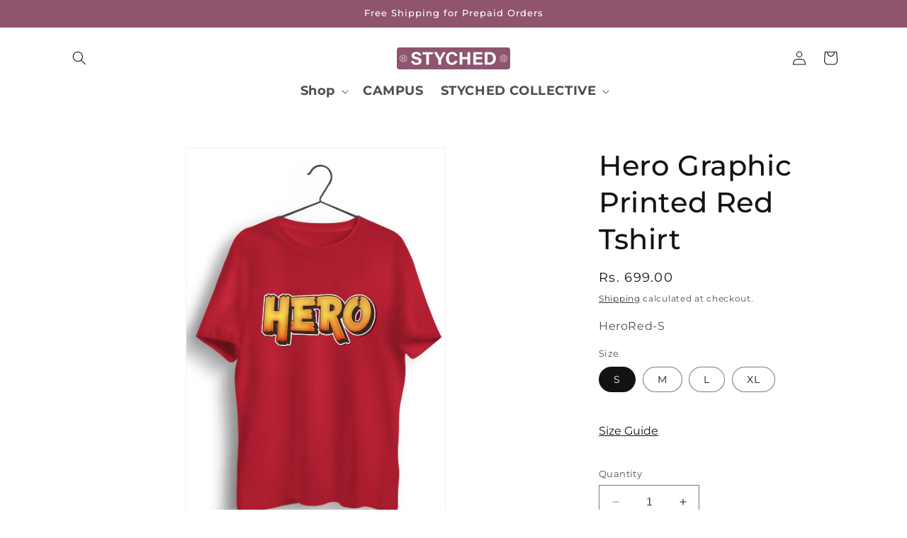

--- FILE ---
content_type: text/html; charset=utf-8
request_url: https://www.styched.in/products/hero-graphic-printed-red-tshirt
body_size: 27733
content:
<!doctype html>
<html class="no-js" lang="en">
  <head>
    
  

  
<script>
window.KiwiSizing = window.KiwiSizing === undefined ? {} : window.KiwiSizing;
KiwiSizing.shop = "styched-fashion.myshopify.com";


KiwiSizing.data = {
  collections: "158298079278,425498804468,426025484532",
  tags: "graphictee",
  product: "7727893741812",
  vendor: "Styched",
  type: "",
  title: "Hero Graphic Printed Red Tshirt",
  images: ["\/\/www.styched.in\/cdn\/shop\/products\/hero-red_b4bd4560-37a5-435f-ad21-805eea275e50.jpg?v=1747850894"],
  options: [{"name":"Size","position":1,"values":["S","M","L","XL"]}],
  variants: [{"id":42947130360052,"title":"S","option1":"S","option2":null,"option3":null,"sku":"HeroRed-S","requires_shipping":true,"taxable":true,"featured_image":null,"available":true,"name":"Hero Graphic Printed Red Tshirt - S","public_title":"S","options":["S"],"price":69900,"weight":225,"compare_at_price":null,"inventory_management":"shopify","barcode":null,"requires_selling_plan":false,"selling_plan_allocations":[]},{"id":42947130392820,"title":"M","option1":"M","option2":null,"option3":null,"sku":"HeroRed-M","requires_shipping":true,"taxable":true,"featured_image":null,"available":true,"name":"Hero Graphic Printed Red Tshirt - M","public_title":"M","options":["M"],"price":69900,"weight":225,"compare_at_price":null,"inventory_management":"shopify","barcode":null,"requires_selling_plan":false,"selling_plan_allocations":[]},{"id":42947130425588,"title":"L","option1":"L","option2":null,"option3":null,"sku":"HeroRed-L","requires_shipping":true,"taxable":true,"featured_image":null,"available":true,"name":"Hero Graphic Printed Red Tshirt - L","public_title":"L","options":["L"],"price":69900,"weight":225,"compare_at_price":null,"inventory_management":"shopify","barcode":null,"requires_selling_plan":false,"selling_plan_allocations":[]},{"id":42947130458356,"title":"XL","option1":"XL","option2":null,"option3":null,"sku":"HeroRed-XL","requires_shipping":true,"taxable":true,"featured_image":null,"available":true,"name":"Hero Graphic Printed Red Tshirt - XL","public_title":"XL","options":["XL"],"price":69900,"weight":225,"compare_at_price":null,"inventory_management":"shopify","barcode":null,"requires_selling_plan":false,"selling_plan_allocations":[]}],
};

</script>
    <meta charset="utf-8">
    <meta http-equiv="X-UA-Compatible" content="IE=edge">
    <meta name="viewport" content="width=device-width,initial-scale=1">
    <meta name="theme-color" content="">
    <link rel="canonical" href="https://www.styched.in/products/hero-graphic-printed-red-tshirt"><link rel="icon" type="image/png" href="//www.styched.in/cdn/shop/files/favicon-styched.png?crop=center&height=32&v=1613686849&width=32"><link rel="preconnect" href="https://fonts.shopifycdn.com" crossorigin><title>
      Hero Graphic Printed Red Tshirt
 &ndash; Styched Fashion</title>

    
      <meta name="description" content="Teeculture is India’s GOTS certified Premium Organic Cotton T-Shirt Brand. Our fabric is 100% Cotton, combed and biowashed using organic agents. Certificate attached in the footer link for verification. Built to last and give you comfort for more than 80 washes. Every Tee is handmade to perfection with unique designs and catchy graphics. Size - Please refer to the size chart. S - 36 inches, M - 38 inches, L - 40 inches, XL 42 inches. Our tees are unisex tees, and can be used for all purposes - Leisure, Workouts, Work, or Casual Outings.">
    

    

<meta property="og:site_name" content="Styched Fashion">
<meta property="og:url" content="https://www.styched.in/products/hero-graphic-printed-red-tshirt">
<meta property="og:title" content="Hero Graphic Printed Red Tshirt">
<meta property="og:type" content="product">
<meta property="og:description" content="Teeculture is India’s GOTS certified Premium Organic Cotton T-Shirt Brand. Our fabric is 100% Cotton, combed and biowashed using organic agents. Certificate attached in the footer link for verification. Built to last and give you comfort for more than 80 washes. Every Tee is handmade to perfection with unique designs and catchy graphics. Size - Please refer to the size chart. S - 36 inches, M - 38 inches, L - 40 inches, XL 42 inches. Our tees are unisex tees, and can be used for all purposes - Leisure, Workouts, Work, or Casual Outings."><meta property="og:image" content="http://www.styched.in/cdn/shop/products/hero-red_b4bd4560-37a5-435f-ad21-805eea275e50.jpg?v=1747850894">
  <meta property="og:image:secure_url" content="https://www.styched.in/cdn/shop/products/hero-red_b4bd4560-37a5-435f-ad21-805eea275e50.jpg?v=1747850894">
  <meta property="og:image:width" content="1000">
  <meta property="og:image:height" content="1500"><meta property="og:price:amount" content="699.00">
  <meta property="og:price:currency" content="INR"><meta name="twitter:card" content="summary_large_image">
<meta name="twitter:title" content="Hero Graphic Printed Red Tshirt">
<meta name="twitter:description" content="Teeculture is India’s GOTS certified Premium Organic Cotton T-Shirt Brand. Our fabric is 100% Cotton, combed and biowashed using organic agents. Certificate attached in the footer link for verification. Built to last and give you comfort for more than 80 washes. Every Tee is handmade to perfection with unique designs and catchy graphics. Size - Please refer to the size chart. S - 36 inches, M - 38 inches, L - 40 inches, XL 42 inches. Our tees are unisex tees, and can be used for all purposes - Leisure, Workouts, Work, or Casual Outings.">


    <script src="//www.styched.in/cdn/shop/t/20/assets/constants.js?v=58251544750838685771699324194" defer="defer"></script>
    <script src="//www.styched.in/cdn/shop/t/20/assets/pubsub.js?v=158357773527763999511699324194" defer="defer"></script>
    <script src="//www.styched.in/cdn/shop/t/20/assets/global.js?v=54939145903281508041699324194" defer="defer"></script><script src="//www.styched.in/cdn/shop/t/20/assets/animations.js?v=88693664871331136111699324194" defer="defer"></script><script>window.performance && window.performance.mark && window.performance.mark('shopify.content_for_header.start');</script><meta name="google-site-verification" content="QIhlmlVpsY7dUYlYH7xeGBiLyKuSg2VSiQLfkaMGNSI">
<meta id="shopify-digital-wallet" name="shopify-digital-wallet" content="/25567592494/digital_wallets/dialog">
<link rel="alternate" type="application/json+oembed" href="https://www.styched.in/products/hero-graphic-printed-red-tshirt.oembed">
<script async="async" src="/checkouts/internal/preloads.js?locale=en-IN"></script>
<script id="shopify-features" type="application/json">{"accessToken":"37f5bd50a13c099ec2c2eb9f756d9f70","betas":["rich-media-storefront-analytics"],"domain":"www.styched.in","predictiveSearch":true,"shopId":25567592494,"locale":"en"}</script>
<script>var Shopify = Shopify || {};
Shopify.shop = "styched-fashion.myshopify.com";
Shopify.locale = "en";
Shopify.currency = {"active":"INR","rate":"1.0"};
Shopify.country = "IN";
Shopify.theme = {"name":"Ujjawal","id":137745957108,"schema_name":"Dawn","schema_version":"11.0.0","theme_store_id":887,"role":"main"};
Shopify.theme.handle = "null";
Shopify.theme.style = {"id":null,"handle":null};
Shopify.cdnHost = "www.styched.in/cdn";
Shopify.routes = Shopify.routes || {};
Shopify.routes.root = "/";</script>
<script type="module">!function(o){(o.Shopify=o.Shopify||{}).modules=!0}(window);</script>
<script>!function(o){function n(){var o=[];function n(){o.push(Array.prototype.slice.apply(arguments))}return n.q=o,n}var t=o.Shopify=o.Shopify||{};t.loadFeatures=n(),t.autoloadFeatures=n()}(window);</script>
<script id="shop-js-analytics" type="application/json">{"pageType":"product"}</script>
<script defer="defer" async type="module" src="//www.styched.in/cdn/shopifycloud/shop-js/modules/v2/client.init-shop-cart-sync_C5BV16lS.en.esm.js"></script>
<script defer="defer" async type="module" src="//www.styched.in/cdn/shopifycloud/shop-js/modules/v2/chunk.common_CygWptCX.esm.js"></script>
<script type="module">
  await import("//www.styched.in/cdn/shopifycloud/shop-js/modules/v2/client.init-shop-cart-sync_C5BV16lS.en.esm.js");
await import("//www.styched.in/cdn/shopifycloud/shop-js/modules/v2/chunk.common_CygWptCX.esm.js");

  window.Shopify.SignInWithShop?.initShopCartSync?.({"fedCMEnabled":true,"windoidEnabled":true});

</script>
<script>(function() {
  var isLoaded = false;
  function asyncLoad() {
    if (isLoaded) return;
    isLoaded = true;
    var urls = ["https:\/\/intg.snapchat.com\/shopify\/shopify-scevent-init.js?id=974c5126-3aae-4b88-a657-151751dcb2a8\u0026shop=styched-fashion.myshopify.com","https:\/\/assets1.adroll.com\/shopify\/latest\/j\/shopify_rolling_bootstrap_v2.js?adroll_adv_id=AUZCOYBXINDIXL2EKD6M3A\u0026adroll_pix_id=6HSYOCIZVVAZXPH3Y5XFRX\u0026shop=styched-fashion.myshopify.com","https:\/\/app.kiwisizing.com\/web\/js\/dist\/kiwiSizing\/plugin\/SizingPlugin.prod.js?v=330\u0026shop=styched-fashion.myshopify.com","\/\/cdn.shopify.com\/proxy\/f81cec197680d0012f52786406d665e109ce895a730b2810983b72645d6d1c0e\/size-charts-relentless.herokuapp.com\/js\/size-charts-relentless.js?shop=styched-fashion.myshopify.com\u0026sp-cache-control=cHVibGljLCBtYXgtYWdlPTkwMA","https:\/\/anonjs.s3.ap-southeast-1.amazonaws.com\/anon.js?shop=styched-fashion.myshopify.com"];
    for (var i = 0; i < urls.length; i++) {
      var s = document.createElement('script');
      s.type = 'text/javascript';
      s.async = true;
      s.src = urls[i];
      var x = document.getElementsByTagName('script')[0];
      x.parentNode.insertBefore(s, x);
    }
  };
  if(window.attachEvent) {
    window.attachEvent('onload', asyncLoad);
  } else {
    window.addEventListener('load', asyncLoad, false);
  }
})();</script>
<script id="__st">var __st={"a":25567592494,"offset":-18000,"reqid":"2cdb8a66-a0d6-4aae-a1a6-c3ab1358c21d-1768844158","pageurl":"www.styched.in\/products\/hero-graphic-printed-red-tshirt","u":"1776e1330455","p":"product","rtyp":"product","rid":7727893741812};</script>
<script>window.ShopifyPaypalV4VisibilityTracking = true;</script>
<script id="captcha-bootstrap">!function(){'use strict';const t='contact',e='account',n='new_comment',o=[[t,t],['blogs',n],['comments',n],[t,'customer']],c=[[e,'customer_login'],[e,'guest_login'],[e,'recover_customer_password'],[e,'create_customer']],r=t=>t.map((([t,e])=>`form[action*='/${t}']:not([data-nocaptcha='true']) input[name='form_type'][value='${e}']`)).join(','),a=t=>()=>t?[...document.querySelectorAll(t)].map((t=>t.form)):[];function s(){const t=[...o],e=r(t);return a(e)}const i='password',u='form_key',d=['recaptcha-v3-token','g-recaptcha-response','h-captcha-response',i],f=()=>{try{return window.sessionStorage}catch{return}},m='__shopify_v',_=t=>t.elements[u];function p(t,e,n=!1){try{const o=window.sessionStorage,c=JSON.parse(o.getItem(e)),{data:r}=function(t){const{data:e,action:n}=t;return t[m]||n?{data:e,action:n}:{data:t,action:n}}(c);for(const[e,n]of Object.entries(r))t.elements[e]&&(t.elements[e].value=n);n&&o.removeItem(e)}catch(o){console.error('form repopulation failed',{error:o})}}const l='form_type',E='cptcha';function T(t){t.dataset[E]=!0}const w=window,h=w.document,L='Shopify',v='ce_forms',y='captcha';let A=!1;((t,e)=>{const n=(g='f06e6c50-85a8-45c8-87d0-21a2b65856fe',I='https://cdn.shopify.com/shopifycloud/storefront-forms-hcaptcha/ce_storefront_forms_captcha_hcaptcha.v1.5.2.iife.js',D={infoText:'Protected by hCaptcha',privacyText:'Privacy',termsText:'Terms'},(t,e,n)=>{const o=w[L][v],c=o.bindForm;if(c)return c(t,g,e,D).then(n);var r;o.q.push([[t,g,e,D],n]),r=I,A||(h.body.append(Object.assign(h.createElement('script'),{id:'captcha-provider',async:!0,src:r})),A=!0)});var g,I,D;w[L]=w[L]||{},w[L][v]=w[L][v]||{},w[L][v].q=[],w[L][y]=w[L][y]||{},w[L][y].protect=function(t,e){n(t,void 0,e),T(t)},Object.freeze(w[L][y]),function(t,e,n,w,h,L){const[v,y,A,g]=function(t,e,n){const i=e?o:[],u=t?c:[],d=[...i,...u],f=r(d),m=r(i),_=r(d.filter((([t,e])=>n.includes(e))));return[a(f),a(m),a(_),s()]}(w,h,L),I=t=>{const e=t.target;return e instanceof HTMLFormElement?e:e&&e.form},D=t=>v().includes(t);t.addEventListener('submit',(t=>{const e=I(t);if(!e)return;const n=D(e)&&!e.dataset.hcaptchaBound&&!e.dataset.recaptchaBound,o=_(e),c=g().includes(e)&&(!o||!o.value);(n||c)&&t.preventDefault(),c&&!n&&(function(t){try{if(!f())return;!function(t){const e=f();if(!e)return;const n=_(t);if(!n)return;const o=n.value;o&&e.removeItem(o)}(t);const e=Array.from(Array(32),(()=>Math.random().toString(36)[2])).join('');!function(t,e){_(t)||t.append(Object.assign(document.createElement('input'),{type:'hidden',name:u})),t.elements[u].value=e}(t,e),function(t,e){const n=f();if(!n)return;const o=[...t.querySelectorAll(`input[type='${i}']`)].map((({name:t})=>t)),c=[...d,...o],r={};for(const[a,s]of new FormData(t).entries())c.includes(a)||(r[a]=s);n.setItem(e,JSON.stringify({[m]:1,action:t.action,data:r}))}(t,e)}catch(e){console.error('failed to persist form',e)}}(e),e.submit())}));const S=(t,e)=>{t&&!t.dataset[E]&&(n(t,e.some((e=>e===t))),T(t))};for(const o of['focusin','change'])t.addEventListener(o,(t=>{const e=I(t);D(e)&&S(e,y())}));const B=e.get('form_key'),M=e.get(l),P=B&&M;t.addEventListener('DOMContentLoaded',(()=>{const t=y();if(P)for(const e of t)e.elements[l].value===M&&p(e,B);[...new Set([...A(),...v().filter((t=>'true'===t.dataset.shopifyCaptcha))])].forEach((e=>S(e,t)))}))}(h,new URLSearchParams(w.location.search),n,t,e,['guest_login'])})(!1,!0)}();</script>
<script integrity="sha256-4kQ18oKyAcykRKYeNunJcIwy7WH5gtpwJnB7kiuLZ1E=" data-source-attribution="shopify.loadfeatures" defer="defer" src="//www.styched.in/cdn/shopifycloud/storefront/assets/storefront/load_feature-a0a9edcb.js" crossorigin="anonymous"></script>
<script data-source-attribution="shopify.dynamic_checkout.dynamic.init">var Shopify=Shopify||{};Shopify.PaymentButton=Shopify.PaymentButton||{isStorefrontPortableWallets:!0,init:function(){window.Shopify.PaymentButton.init=function(){};var t=document.createElement("script");t.src="https://www.styched.in/cdn/shopifycloud/portable-wallets/latest/portable-wallets.en.js",t.type="module",document.head.appendChild(t)}};
</script>
<script data-source-attribution="shopify.dynamic_checkout.buyer_consent">
  function portableWalletsHideBuyerConsent(e){var t=document.getElementById("shopify-buyer-consent"),n=document.getElementById("shopify-subscription-policy-button");t&&n&&(t.classList.add("hidden"),t.setAttribute("aria-hidden","true"),n.removeEventListener("click",e))}function portableWalletsShowBuyerConsent(e){var t=document.getElementById("shopify-buyer-consent"),n=document.getElementById("shopify-subscription-policy-button");t&&n&&(t.classList.remove("hidden"),t.removeAttribute("aria-hidden"),n.addEventListener("click",e))}window.Shopify?.PaymentButton&&(window.Shopify.PaymentButton.hideBuyerConsent=portableWalletsHideBuyerConsent,window.Shopify.PaymentButton.showBuyerConsent=portableWalletsShowBuyerConsent);
</script>
<script>
  function portableWalletsCleanup(e){e&&e.src&&console.error("Failed to load portable wallets script "+e.src);var t=document.querySelectorAll("shopify-accelerated-checkout .shopify-payment-button__skeleton, shopify-accelerated-checkout-cart .wallet-cart-button__skeleton"),e=document.getElementById("shopify-buyer-consent");for(let e=0;e<t.length;e++)t[e].remove();e&&e.remove()}function portableWalletsNotLoadedAsModule(e){e instanceof ErrorEvent&&"string"==typeof e.message&&e.message.includes("import.meta")&&"string"==typeof e.filename&&e.filename.includes("portable-wallets")&&(window.removeEventListener("error",portableWalletsNotLoadedAsModule),window.Shopify.PaymentButton.failedToLoad=e,"loading"===document.readyState?document.addEventListener("DOMContentLoaded",window.Shopify.PaymentButton.init):window.Shopify.PaymentButton.init())}window.addEventListener("error",portableWalletsNotLoadedAsModule);
</script>

<script type="module" src="https://www.styched.in/cdn/shopifycloud/portable-wallets/latest/portable-wallets.en.js" onError="portableWalletsCleanup(this)" crossorigin="anonymous"></script>
<script nomodule>
  document.addEventListener("DOMContentLoaded", portableWalletsCleanup);
</script>

<link id="shopify-accelerated-checkout-styles" rel="stylesheet" media="screen" href="https://www.styched.in/cdn/shopifycloud/portable-wallets/latest/accelerated-checkout-backwards-compat.css" crossorigin="anonymous">
<style id="shopify-accelerated-checkout-cart">
        #shopify-buyer-consent {
  margin-top: 1em;
  display: inline-block;
  width: 100%;
}

#shopify-buyer-consent.hidden {
  display: none;
}

#shopify-subscription-policy-button {
  background: none;
  border: none;
  padding: 0;
  text-decoration: underline;
  font-size: inherit;
  cursor: pointer;
}

#shopify-subscription-policy-button::before {
  box-shadow: none;
}

      </style>
<script id="sections-script" data-sections="header" defer="defer" src="//www.styched.in/cdn/shop/t/20/compiled_assets/scripts.js?1708"></script>
<script>window.performance && window.performance.mark && window.performance.mark('shopify.content_for_header.end');</script>


    <style data-shopify>
      @font-face {
  font-family: Montserrat;
  font-weight: 400;
  font-style: normal;
  font-display: swap;
  src: url("//www.styched.in/cdn/fonts/montserrat/montserrat_n4.81949fa0ac9fd2021e16436151e8eaa539321637.woff2") format("woff2"),
       url("//www.styched.in/cdn/fonts/montserrat/montserrat_n4.a6c632ca7b62da89c3594789ba828388aac693fe.woff") format("woff");
}

      @font-face {
  font-family: Montserrat;
  font-weight: 700;
  font-style: normal;
  font-display: swap;
  src: url("//www.styched.in/cdn/fonts/montserrat/montserrat_n7.3c434e22befd5c18a6b4afadb1e3d77c128c7939.woff2") format("woff2"),
       url("//www.styched.in/cdn/fonts/montserrat/montserrat_n7.5d9fa6e2cae713c8fb539a9876489d86207fe957.woff") format("woff");
}

      @font-face {
  font-family: Montserrat;
  font-weight: 400;
  font-style: italic;
  font-display: swap;
  src: url("//www.styched.in/cdn/fonts/montserrat/montserrat_i4.5a4ea298b4789e064f62a29aafc18d41f09ae59b.woff2") format("woff2"),
       url("//www.styched.in/cdn/fonts/montserrat/montserrat_i4.072b5869c5e0ed5b9d2021e4c2af132e16681ad2.woff") format("woff");
}

      @font-face {
  font-family: Montserrat;
  font-weight: 700;
  font-style: italic;
  font-display: swap;
  src: url("//www.styched.in/cdn/fonts/montserrat/montserrat_i7.a0d4a463df4f146567d871890ffb3c80408e7732.woff2") format("woff2"),
       url("//www.styched.in/cdn/fonts/montserrat/montserrat_i7.f6ec9f2a0681acc6f8152c40921d2a4d2e1a2c78.woff") format("woff");
}

      @font-face {
  font-family: Montserrat;
  font-weight: 500;
  font-style: normal;
  font-display: swap;
  src: url("//www.styched.in/cdn/fonts/montserrat/montserrat_n5.07ef3781d9c78c8b93c98419da7ad4fbeebb6635.woff2") format("woff2"),
       url("//www.styched.in/cdn/fonts/montserrat/montserrat_n5.adf9b4bd8b0e4f55a0b203cdd84512667e0d5e4d.woff") format("woff");
}


      
        :root,
        .color-background-1 {
          --color-background: 255,255,255;
        
          --gradient-background: #ffffff;
        
        --color-foreground: 18,18,18;
        --color-shadow: 18,18,18;
        --color-button: 18,18,18;
        --color-button-text: 255,255,255;
        --color-secondary-button: 255,255,255;
        --color-secondary-button-text: 18,18,18;
        --color-link: 18,18,18;
        --color-badge-foreground: 18,18,18;
        --color-badge-background: 255,255,255;
        --color-badge-border: 18,18,18;
        --payment-terms-background-color: rgb(255 255 255);
      }
      
        
        .color-background-2 {
          --color-background: 243,243,243;
        
          --gradient-background: #f3f3f3;
        
        --color-foreground: 18,18,18;
        --color-shadow: 18,18,18;
        --color-button: 18,18,18;
        --color-button-text: 243,243,243;
        --color-secondary-button: 243,243,243;
        --color-secondary-button-text: 18,18,18;
        --color-link: 18,18,18;
        --color-badge-foreground: 18,18,18;
        --color-badge-background: 243,243,243;
        --color-badge-border: 18,18,18;
        --payment-terms-background-color: rgb(243 243 243);
      }
      
        
        .color-inverse {
          --color-background: 36,40,51;
        
          --gradient-background: #242833;
        
        --color-foreground: 255,255,255;
        --color-shadow: 18,18,18;
        --color-button: 255,255,255;
        --color-button-text: 0,0,0;
        --color-secondary-button: 36,40,51;
        --color-secondary-button-text: 255,255,255;
        --color-link: 255,255,255;
        --color-badge-foreground: 255,255,255;
        --color-badge-background: 36,40,51;
        --color-badge-border: 255,255,255;
        --payment-terms-background-color: rgb(36 40 51);
      }
      
        
        .color-accent-1 {
          --color-background: 18,18,18;
        
          --gradient-background: #121212;
        
        --color-foreground: 255,255,255;
        --color-shadow: 18,18,18;
        --color-button: 255,255,255;
        --color-button-text: 18,18,18;
        --color-secondary-button: 18,18,18;
        --color-secondary-button-text: 255,255,255;
        --color-link: 255,255,255;
        --color-badge-foreground: 255,255,255;
        --color-badge-background: 18,18,18;
        --color-badge-border: 255,255,255;
        --payment-terms-background-color: rgb(18 18 18);
      }
      
        
        .color-accent-2 {
          --color-background: 144,84,110;
        
          --gradient-background: #90546e;
        
        --color-foreground: 255,255,255;
        --color-shadow: 18,18,18;
        --color-button: 255,255,255;
        --color-button-text: 51,79,180;
        --color-secondary-button: 144,84,110;
        --color-secondary-button-text: 255,255,255;
        --color-link: 255,255,255;
        --color-badge-foreground: 255,255,255;
        --color-badge-background: 144,84,110;
        --color-badge-border: 255,255,255;
        --payment-terms-background-color: rgb(144 84 110);
      }
      

      body, .color-background-1, .color-background-2, .color-inverse, .color-accent-1, .color-accent-2 {
        color: rgba(var(--color-foreground), 0.75);
        background-color: rgb(var(--color-background));
      }

      :root {
        --font-body-family: Montserrat, sans-serif;
        --font-body-style: normal;
        --font-body-weight: 400;
        --font-body-weight-bold: 700;

        --font-heading-family: Montserrat, sans-serif;
        --font-heading-style: normal;
        --font-heading-weight: 500;

        --font-body-scale: 1.0;
        --font-heading-scale: 1.0;

        --media-padding: px;
        --media-border-opacity: 0.05;
        --media-border-width: 1px;
        --media-radius: 0px;
        --media-shadow-opacity: 0.0;
        --media-shadow-horizontal-offset: 0px;
        --media-shadow-vertical-offset: 4px;
        --media-shadow-blur-radius: 5px;
        --media-shadow-visible: 0;

        --page-width: 120rem;
        --page-width-margin: 0rem;

        --product-card-image-padding: 0.0rem;
        --product-card-corner-radius: 0.0rem;
        --product-card-text-alignment: left;
        --product-card-border-width: 0.0rem;
        --product-card-border-opacity: 0.1;
        --product-card-shadow-opacity: 0.0;
        --product-card-shadow-visible: 0;
        --product-card-shadow-horizontal-offset: 0.0rem;
        --product-card-shadow-vertical-offset: 0.4rem;
        --product-card-shadow-blur-radius: 0.5rem;

        --collection-card-image-padding: 0.0rem;
        --collection-card-corner-radius: 0.0rem;
        --collection-card-text-alignment: left;
        --collection-card-border-width: 0.0rem;
        --collection-card-border-opacity: 0.1;
        --collection-card-shadow-opacity: 0.0;
        --collection-card-shadow-visible: 0;
        --collection-card-shadow-horizontal-offset: 0.0rem;
        --collection-card-shadow-vertical-offset: 0.4rem;
        --collection-card-shadow-blur-radius: 0.5rem;

        --blog-card-image-padding: 0.0rem;
        --blog-card-corner-radius: 0.0rem;
        --blog-card-text-alignment: left;
        --blog-card-border-width: 0.0rem;
        --blog-card-border-opacity: 0.1;
        --blog-card-shadow-opacity: 0.0;
        --blog-card-shadow-visible: 0;
        --blog-card-shadow-horizontal-offset: 0.0rem;
        --blog-card-shadow-vertical-offset: 0.4rem;
        --blog-card-shadow-blur-radius: 0.5rem;

        --badge-corner-radius: 4.0rem;

        --popup-border-width: 1px;
        --popup-border-opacity: 0.1;
        --popup-corner-radius: 0px;
        --popup-shadow-opacity: 0.05;
        --popup-shadow-horizontal-offset: 0px;
        --popup-shadow-vertical-offset: 4px;
        --popup-shadow-blur-radius: 5px;

        --drawer-border-width: 1px;
        --drawer-border-opacity: 0.1;
        --drawer-shadow-opacity: 0.0;
        --drawer-shadow-horizontal-offset: 0px;
        --drawer-shadow-vertical-offset: 4px;
        --drawer-shadow-blur-radius: 5px;

        --spacing-sections-desktop: 0px;
        --spacing-sections-mobile: 0px;

        --grid-desktop-vertical-spacing: 8px;
        --grid-desktop-horizontal-spacing: 8px;
        --grid-mobile-vertical-spacing: 4px;
        --grid-mobile-horizontal-spacing: 4px;

        --text-boxes-border-opacity: 0.1;
        --text-boxes-border-width: 0px;
        --text-boxes-radius: 0px;
        --text-boxes-shadow-opacity: 0.0;
        --text-boxes-shadow-visible: 0;
        --text-boxes-shadow-horizontal-offset: 0px;
        --text-boxes-shadow-vertical-offset: 4px;
        --text-boxes-shadow-blur-radius: 5px;

        --buttons-radius: 0px;
        --buttons-radius-outset: 0px;
        --buttons-border-width: 1px;
        --buttons-border-opacity: 1.0;
        --buttons-shadow-opacity: 0.0;
        --buttons-shadow-visible: 0;
        --buttons-shadow-horizontal-offset: 0px;
        --buttons-shadow-vertical-offset: 4px;
        --buttons-shadow-blur-radius: 5px;
        --buttons-border-offset: 0px;

        --inputs-radius: 0px;
        --inputs-border-width: 1px;
        --inputs-border-opacity: 0.55;
        --inputs-shadow-opacity: 0.0;
        --inputs-shadow-horizontal-offset: 0px;
        --inputs-margin-offset: 0px;
        --inputs-shadow-vertical-offset: 4px;
        --inputs-shadow-blur-radius: 5px;
        --inputs-radius-outset: 0px;

        --variant-pills-radius: 40px;
        --variant-pills-border-width: 1px;
        --variant-pills-border-opacity: 0.55;
        --variant-pills-shadow-opacity: 0.0;
        --variant-pills-shadow-horizontal-offset: 0px;
        --variant-pills-shadow-vertical-offset: 4px;
        --variant-pills-shadow-blur-radius: 5px;
      }

      *,
      *::before,
      *::after {
        box-sizing: inherit;
      }

      html {
        box-sizing: border-box;
        font-size: calc(var(--font-body-scale) * 62.5%);
        height: 100%;
      }

      body {
        display: grid;
        grid-template-rows: auto auto 1fr auto;
        grid-template-columns: 100%;
        min-height: 100%;
        margin: 0;
        font-size: 1.5rem;
        letter-spacing: 0.06rem;
        line-height: calc(1 + 0.8 / var(--font-body-scale));
        font-family: var(--font-body-family);
        font-style: var(--font-body-style);
        font-weight: var(--font-body-weight);
      }

      @media screen and (min-width: 750px) {
        body {
          font-size: 1.6rem;
        }
      }
    </style>

    <link href="//www.styched.in/cdn/shop/t/20/assets/base.css?v=109132076973798290431699348075" rel="stylesheet" type="text/css" media="all" />
<link rel="preload" as="font" href="//www.styched.in/cdn/fonts/montserrat/montserrat_n4.81949fa0ac9fd2021e16436151e8eaa539321637.woff2" type="font/woff2" crossorigin><link rel="preload" as="font" href="//www.styched.in/cdn/fonts/montserrat/montserrat_n5.07ef3781d9c78c8b93c98419da7ad4fbeebb6635.woff2" type="font/woff2" crossorigin><link
        rel="stylesheet"
        href="//www.styched.in/cdn/shop/t/20/assets/component-predictive-search.css?v=118923337488134913561699324194"
        media="print"
        onload="this.media='all'"
      ><script>
      document.documentElement.className = document.documentElement.className.replace('no-js', 'js');
      if (Shopify.designMode) {
        document.documentElement.classList.add('shopify-design-mode');
      }
    </script>
      
    
  <script src='https://static-cdn.trackier.com/js/trackier-web-sdk.js'></script>

<script>

window.TrackierWebSDK.init();</script>
  <link href="https://cdn.shopify.com/extensions/48a90c33-cef4-4ed8-9416-699b092a6ee6/product-page-descriptions-hey-1/assets/hey-widget-app.css" rel="stylesheet" type="text/css" media="all">
<link href="https://monorail-edge.shopifysvc.com" rel="dns-prefetch">
<script>(function(){if ("sendBeacon" in navigator && "performance" in window) {try {var session_token_from_headers = performance.getEntriesByType('navigation')[0].serverTiming.find(x => x.name == '_s').description;} catch {var session_token_from_headers = undefined;}var session_cookie_matches = document.cookie.match(/_shopify_s=([^;]*)/);var session_token_from_cookie = session_cookie_matches && session_cookie_matches.length === 2 ? session_cookie_matches[1] : "";var session_token = session_token_from_headers || session_token_from_cookie || "";function handle_abandonment_event(e) {var entries = performance.getEntries().filter(function(entry) {return /monorail-edge.shopifysvc.com/.test(entry.name);});if (!window.abandonment_tracked && entries.length === 0) {window.abandonment_tracked = true;var currentMs = Date.now();var navigation_start = performance.timing.navigationStart;var payload = {shop_id: 25567592494,url: window.location.href,navigation_start,duration: currentMs - navigation_start,session_token,page_type: "product"};window.navigator.sendBeacon("https://monorail-edge.shopifysvc.com/v1/produce", JSON.stringify({schema_id: "online_store_buyer_site_abandonment/1.1",payload: payload,metadata: {event_created_at_ms: currentMs,event_sent_at_ms: currentMs}}));}}window.addEventListener('pagehide', handle_abandonment_event);}}());</script>
<script id="web-pixels-manager-setup">(function e(e,d,r,n,o){if(void 0===o&&(o={}),!Boolean(null===(a=null===(i=window.Shopify)||void 0===i?void 0:i.analytics)||void 0===a?void 0:a.replayQueue)){var i,a;window.Shopify=window.Shopify||{};var t=window.Shopify;t.analytics=t.analytics||{};var s=t.analytics;s.replayQueue=[],s.publish=function(e,d,r){return s.replayQueue.push([e,d,r]),!0};try{self.performance.mark("wpm:start")}catch(e){}var l=function(){var e={modern:/Edge?\/(1{2}[4-9]|1[2-9]\d|[2-9]\d{2}|\d{4,})\.\d+(\.\d+|)|Firefox\/(1{2}[4-9]|1[2-9]\d|[2-9]\d{2}|\d{4,})\.\d+(\.\d+|)|Chrom(ium|e)\/(9{2}|\d{3,})\.\d+(\.\d+|)|(Maci|X1{2}).+ Version\/(15\.\d+|(1[6-9]|[2-9]\d|\d{3,})\.\d+)([,.]\d+|)( \(\w+\)|)( Mobile\/\w+|) Safari\/|Chrome.+OPR\/(9{2}|\d{3,})\.\d+\.\d+|(CPU[ +]OS|iPhone[ +]OS|CPU[ +]iPhone|CPU IPhone OS|CPU iPad OS)[ +]+(15[._]\d+|(1[6-9]|[2-9]\d|\d{3,})[._]\d+)([._]\d+|)|Android:?[ /-](13[3-9]|1[4-9]\d|[2-9]\d{2}|\d{4,})(\.\d+|)(\.\d+|)|Android.+Firefox\/(13[5-9]|1[4-9]\d|[2-9]\d{2}|\d{4,})\.\d+(\.\d+|)|Android.+Chrom(ium|e)\/(13[3-9]|1[4-9]\d|[2-9]\d{2}|\d{4,})\.\d+(\.\d+|)|SamsungBrowser\/([2-9]\d|\d{3,})\.\d+/,legacy:/Edge?\/(1[6-9]|[2-9]\d|\d{3,})\.\d+(\.\d+|)|Firefox\/(5[4-9]|[6-9]\d|\d{3,})\.\d+(\.\d+|)|Chrom(ium|e)\/(5[1-9]|[6-9]\d|\d{3,})\.\d+(\.\d+|)([\d.]+$|.*Safari\/(?![\d.]+ Edge\/[\d.]+$))|(Maci|X1{2}).+ Version\/(10\.\d+|(1[1-9]|[2-9]\d|\d{3,})\.\d+)([,.]\d+|)( \(\w+\)|)( Mobile\/\w+|) Safari\/|Chrome.+OPR\/(3[89]|[4-9]\d|\d{3,})\.\d+\.\d+|(CPU[ +]OS|iPhone[ +]OS|CPU[ +]iPhone|CPU IPhone OS|CPU iPad OS)[ +]+(10[._]\d+|(1[1-9]|[2-9]\d|\d{3,})[._]\d+)([._]\d+|)|Android:?[ /-](13[3-9]|1[4-9]\d|[2-9]\d{2}|\d{4,})(\.\d+|)(\.\d+|)|Mobile Safari.+OPR\/([89]\d|\d{3,})\.\d+\.\d+|Android.+Firefox\/(13[5-9]|1[4-9]\d|[2-9]\d{2}|\d{4,})\.\d+(\.\d+|)|Android.+Chrom(ium|e)\/(13[3-9]|1[4-9]\d|[2-9]\d{2}|\d{4,})\.\d+(\.\d+|)|Android.+(UC? ?Browser|UCWEB|U3)[ /]?(15\.([5-9]|\d{2,})|(1[6-9]|[2-9]\d|\d{3,})\.\d+)\.\d+|SamsungBrowser\/(5\.\d+|([6-9]|\d{2,})\.\d+)|Android.+MQ{2}Browser\/(14(\.(9|\d{2,})|)|(1[5-9]|[2-9]\d|\d{3,})(\.\d+|))(\.\d+|)|K[Aa][Ii]OS\/(3\.\d+|([4-9]|\d{2,})\.\d+)(\.\d+|)/},d=e.modern,r=e.legacy,n=navigator.userAgent;return n.match(d)?"modern":n.match(r)?"legacy":"unknown"}(),u="modern"===l?"modern":"legacy",c=(null!=n?n:{modern:"",legacy:""})[u],f=function(e){return[e.baseUrl,"/wpm","/b",e.hashVersion,"modern"===e.buildTarget?"m":"l",".js"].join("")}({baseUrl:d,hashVersion:r,buildTarget:u}),m=function(e){var d=e.version,r=e.bundleTarget,n=e.surface,o=e.pageUrl,i=e.monorailEndpoint;return{emit:function(e){var a=e.status,t=e.errorMsg,s=(new Date).getTime(),l=JSON.stringify({metadata:{event_sent_at_ms:s},events:[{schema_id:"web_pixels_manager_load/3.1",payload:{version:d,bundle_target:r,page_url:o,status:a,surface:n,error_msg:t},metadata:{event_created_at_ms:s}}]});if(!i)return console&&console.warn&&console.warn("[Web Pixels Manager] No Monorail endpoint provided, skipping logging."),!1;try{return self.navigator.sendBeacon.bind(self.navigator)(i,l)}catch(e){}var u=new XMLHttpRequest;try{return u.open("POST",i,!0),u.setRequestHeader("Content-Type","text/plain"),u.send(l),!0}catch(e){return console&&console.warn&&console.warn("[Web Pixels Manager] Got an unhandled error while logging to Monorail."),!1}}}}({version:r,bundleTarget:l,surface:e.surface,pageUrl:self.location.href,monorailEndpoint:e.monorailEndpoint});try{o.browserTarget=l,function(e){var d=e.src,r=e.async,n=void 0===r||r,o=e.onload,i=e.onerror,a=e.sri,t=e.scriptDataAttributes,s=void 0===t?{}:t,l=document.createElement("script"),u=document.querySelector("head"),c=document.querySelector("body");if(l.async=n,l.src=d,a&&(l.integrity=a,l.crossOrigin="anonymous"),s)for(var f in s)if(Object.prototype.hasOwnProperty.call(s,f))try{l.dataset[f]=s[f]}catch(e){}if(o&&l.addEventListener("load",o),i&&l.addEventListener("error",i),u)u.appendChild(l);else{if(!c)throw new Error("Did not find a head or body element to append the script");c.appendChild(l)}}({src:f,async:!0,onload:function(){if(!function(){var e,d;return Boolean(null===(d=null===(e=window.Shopify)||void 0===e?void 0:e.analytics)||void 0===d?void 0:d.initialized)}()){var d=window.webPixelsManager.init(e)||void 0;if(d){var r=window.Shopify.analytics;r.replayQueue.forEach((function(e){var r=e[0],n=e[1],o=e[2];d.publishCustomEvent(r,n,o)})),r.replayQueue=[],r.publish=d.publishCustomEvent,r.visitor=d.visitor,r.initialized=!0}}},onerror:function(){return m.emit({status:"failed",errorMsg:"".concat(f," has failed to load")})},sri:function(e){var d=/^sha384-[A-Za-z0-9+/=]+$/;return"string"==typeof e&&d.test(e)}(c)?c:"",scriptDataAttributes:o}),m.emit({status:"loading"})}catch(e){m.emit({status:"failed",errorMsg:(null==e?void 0:e.message)||"Unknown error"})}}})({shopId: 25567592494,storefrontBaseUrl: "https://www.styched.in",extensionsBaseUrl: "https://extensions.shopifycdn.com/cdn/shopifycloud/web-pixels-manager",monorailEndpoint: "https://monorail-edge.shopifysvc.com/unstable/produce_batch",surface: "storefront-renderer",enabledBetaFlags: ["2dca8a86"],webPixelsConfigList: [{"id":"426836212","configuration":"{\"config\":\"{\\\"pixel_id\\\":\\\"G-YJ3LNH9XB6\\\",\\\"target_country\\\":\\\"IN\\\",\\\"gtag_events\\\":[{\\\"type\\\":\\\"begin_checkout\\\",\\\"action_label\\\":\\\"G-YJ3LNH9XB6\\\"},{\\\"type\\\":\\\"search\\\",\\\"action_label\\\":\\\"G-YJ3LNH9XB6\\\"},{\\\"type\\\":\\\"view_item\\\",\\\"action_label\\\":[\\\"G-YJ3LNH9XB6\\\",\\\"MC-F95M4K1T34\\\"]},{\\\"type\\\":\\\"purchase\\\",\\\"action_label\\\":[\\\"G-YJ3LNH9XB6\\\",\\\"MC-F95M4K1T34\\\"]},{\\\"type\\\":\\\"page_view\\\",\\\"action_label\\\":[\\\"G-YJ3LNH9XB6\\\",\\\"MC-F95M4K1T34\\\"]},{\\\"type\\\":\\\"add_payment_info\\\",\\\"action_label\\\":\\\"G-YJ3LNH9XB6\\\"},{\\\"type\\\":\\\"add_to_cart\\\",\\\"action_label\\\":\\\"G-YJ3LNH9XB6\\\"}],\\\"enable_monitoring_mode\\\":false}\"}","eventPayloadVersion":"v1","runtimeContext":"OPEN","scriptVersion":"b2a88bafab3e21179ed38636efcd8a93","type":"APP","apiClientId":1780363,"privacyPurposes":[],"dataSharingAdjustments":{"protectedCustomerApprovalScopes":["read_customer_address","read_customer_email","read_customer_name","read_customer_personal_data","read_customer_phone"]}},{"id":"183369972","configuration":"{\"pixel_id\":\"194210872811670\",\"pixel_type\":\"facebook_pixel\",\"metaapp_system_user_token\":\"-\"}","eventPayloadVersion":"v1","runtimeContext":"OPEN","scriptVersion":"ca16bc87fe92b6042fbaa3acc2fbdaa6","type":"APP","apiClientId":2329312,"privacyPurposes":["ANALYTICS","MARKETING","SALE_OF_DATA"],"dataSharingAdjustments":{"protectedCustomerApprovalScopes":["read_customer_address","read_customer_email","read_customer_name","read_customer_personal_data","read_customer_phone"]}},{"id":"4849908","configuration":"{\"pixelId\":\"974c5126-3aae-4b88-a657-151751dcb2a8\"}","eventPayloadVersion":"v1","runtimeContext":"STRICT","scriptVersion":"c119f01612c13b62ab52809eb08154bb","type":"APP","apiClientId":2556259,"privacyPurposes":["ANALYTICS","MARKETING","SALE_OF_DATA"],"dataSharingAdjustments":{"protectedCustomerApprovalScopes":["read_customer_address","read_customer_email","read_customer_name","read_customer_personal_data","read_customer_phone"]}},{"id":"19693812","eventPayloadVersion":"1","runtimeContext":"LAX","scriptVersion":"1","type":"CUSTOM","privacyPurposes":["ANALYTICS","MARKETING","SALE_OF_DATA"],"name":"spaf"},{"id":"shopify-app-pixel","configuration":"{}","eventPayloadVersion":"v1","runtimeContext":"STRICT","scriptVersion":"0450","apiClientId":"shopify-pixel","type":"APP","privacyPurposes":["ANALYTICS","MARKETING"]},{"id":"shopify-custom-pixel","eventPayloadVersion":"v1","runtimeContext":"LAX","scriptVersion":"0450","apiClientId":"shopify-pixel","type":"CUSTOM","privacyPurposes":["ANALYTICS","MARKETING"]}],isMerchantRequest: false,initData: {"shop":{"name":"Styched Fashion","paymentSettings":{"currencyCode":"INR"},"myshopifyDomain":"styched-fashion.myshopify.com","countryCode":"IN","storefrontUrl":"https:\/\/www.styched.in"},"customer":null,"cart":null,"checkout":null,"productVariants":[{"price":{"amount":699.0,"currencyCode":"INR"},"product":{"title":"Hero Graphic Printed Red Tshirt","vendor":"Styched","id":"7727893741812","untranslatedTitle":"Hero Graphic Printed Red Tshirt","url":"\/products\/hero-graphic-printed-red-tshirt","type":""},"id":"42947130360052","image":{"src":"\/\/www.styched.in\/cdn\/shop\/products\/hero-red_b4bd4560-37a5-435f-ad21-805eea275e50.jpg?v=1747850894"},"sku":"HeroRed-S","title":"S","untranslatedTitle":"S"},{"price":{"amount":699.0,"currencyCode":"INR"},"product":{"title":"Hero Graphic Printed Red Tshirt","vendor":"Styched","id":"7727893741812","untranslatedTitle":"Hero Graphic Printed Red Tshirt","url":"\/products\/hero-graphic-printed-red-tshirt","type":""},"id":"42947130392820","image":{"src":"\/\/www.styched.in\/cdn\/shop\/products\/hero-red_b4bd4560-37a5-435f-ad21-805eea275e50.jpg?v=1747850894"},"sku":"HeroRed-M","title":"M","untranslatedTitle":"M"},{"price":{"amount":699.0,"currencyCode":"INR"},"product":{"title":"Hero Graphic Printed Red Tshirt","vendor":"Styched","id":"7727893741812","untranslatedTitle":"Hero Graphic Printed Red Tshirt","url":"\/products\/hero-graphic-printed-red-tshirt","type":""},"id":"42947130425588","image":{"src":"\/\/www.styched.in\/cdn\/shop\/products\/hero-red_b4bd4560-37a5-435f-ad21-805eea275e50.jpg?v=1747850894"},"sku":"HeroRed-L","title":"L","untranslatedTitle":"L"},{"price":{"amount":699.0,"currencyCode":"INR"},"product":{"title":"Hero Graphic Printed Red Tshirt","vendor":"Styched","id":"7727893741812","untranslatedTitle":"Hero Graphic Printed Red Tshirt","url":"\/products\/hero-graphic-printed-red-tshirt","type":""},"id":"42947130458356","image":{"src":"\/\/www.styched.in\/cdn\/shop\/products\/hero-red_b4bd4560-37a5-435f-ad21-805eea275e50.jpg?v=1747850894"},"sku":"HeroRed-XL","title":"XL","untranslatedTitle":"XL"}],"purchasingCompany":null},},"https://www.styched.in/cdn","fcfee988w5aeb613cpc8e4bc33m6693e112",{"modern":"","legacy":""},{"shopId":"25567592494","storefrontBaseUrl":"https:\/\/www.styched.in","extensionBaseUrl":"https:\/\/extensions.shopifycdn.com\/cdn\/shopifycloud\/web-pixels-manager","surface":"storefront-renderer","enabledBetaFlags":"[\"2dca8a86\"]","isMerchantRequest":"false","hashVersion":"fcfee988w5aeb613cpc8e4bc33m6693e112","publish":"custom","events":"[[\"page_viewed\",{}],[\"product_viewed\",{\"productVariant\":{\"price\":{\"amount\":699.0,\"currencyCode\":\"INR\"},\"product\":{\"title\":\"Hero Graphic Printed Red Tshirt\",\"vendor\":\"Styched\",\"id\":\"7727893741812\",\"untranslatedTitle\":\"Hero Graphic Printed Red Tshirt\",\"url\":\"\/products\/hero-graphic-printed-red-tshirt\",\"type\":\"\"},\"id\":\"42947130360052\",\"image\":{\"src\":\"\/\/www.styched.in\/cdn\/shop\/products\/hero-red_b4bd4560-37a5-435f-ad21-805eea275e50.jpg?v=1747850894\"},\"sku\":\"HeroRed-S\",\"title\":\"S\",\"untranslatedTitle\":\"S\"}}]]"});</script><script>
  window.ShopifyAnalytics = window.ShopifyAnalytics || {};
  window.ShopifyAnalytics.meta = window.ShopifyAnalytics.meta || {};
  window.ShopifyAnalytics.meta.currency = 'INR';
  var meta = {"product":{"id":7727893741812,"gid":"gid:\/\/shopify\/Product\/7727893741812","vendor":"Styched","type":"","handle":"hero-graphic-printed-red-tshirt","variants":[{"id":42947130360052,"price":69900,"name":"Hero Graphic Printed Red Tshirt - S","public_title":"S","sku":"HeroRed-S"},{"id":42947130392820,"price":69900,"name":"Hero Graphic Printed Red Tshirt - M","public_title":"M","sku":"HeroRed-M"},{"id":42947130425588,"price":69900,"name":"Hero Graphic Printed Red Tshirt - L","public_title":"L","sku":"HeroRed-L"},{"id":42947130458356,"price":69900,"name":"Hero Graphic Printed Red Tshirt - XL","public_title":"XL","sku":"HeroRed-XL"}],"remote":false},"page":{"pageType":"product","resourceType":"product","resourceId":7727893741812,"requestId":"2cdb8a66-a0d6-4aae-a1a6-c3ab1358c21d-1768844158"}};
  for (var attr in meta) {
    window.ShopifyAnalytics.meta[attr] = meta[attr];
  }
</script>
<script class="analytics">
  (function () {
    var customDocumentWrite = function(content) {
      var jquery = null;

      if (window.jQuery) {
        jquery = window.jQuery;
      } else if (window.Checkout && window.Checkout.$) {
        jquery = window.Checkout.$;
      }

      if (jquery) {
        jquery('body').append(content);
      }
    };

    var hasLoggedConversion = function(token) {
      if (token) {
        return document.cookie.indexOf('loggedConversion=' + token) !== -1;
      }
      return false;
    }

    var setCookieIfConversion = function(token) {
      if (token) {
        var twoMonthsFromNow = new Date(Date.now());
        twoMonthsFromNow.setMonth(twoMonthsFromNow.getMonth() + 2);

        document.cookie = 'loggedConversion=' + token + '; expires=' + twoMonthsFromNow;
      }
    }

    var trekkie = window.ShopifyAnalytics.lib = window.trekkie = window.trekkie || [];
    if (trekkie.integrations) {
      return;
    }
    trekkie.methods = [
      'identify',
      'page',
      'ready',
      'track',
      'trackForm',
      'trackLink'
    ];
    trekkie.factory = function(method) {
      return function() {
        var args = Array.prototype.slice.call(arguments);
        args.unshift(method);
        trekkie.push(args);
        return trekkie;
      };
    };
    for (var i = 0; i < trekkie.methods.length; i++) {
      var key = trekkie.methods[i];
      trekkie[key] = trekkie.factory(key);
    }
    trekkie.load = function(config) {
      trekkie.config = config || {};
      trekkie.config.initialDocumentCookie = document.cookie;
      var first = document.getElementsByTagName('script')[0];
      var script = document.createElement('script');
      script.type = 'text/javascript';
      script.onerror = function(e) {
        var scriptFallback = document.createElement('script');
        scriptFallback.type = 'text/javascript';
        scriptFallback.onerror = function(error) {
                var Monorail = {
      produce: function produce(monorailDomain, schemaId, payload) {
        var currentMs = new Date().getTime();
        var event = {
          schema_id: schemaId,
          payload: payload,
          metadata: {
            event_created_at_ms: currentMs,
            event_sent_at_ms: currentMs
          }
        };
        return Monorail.sendRequest("https://" + monorailDomain + "/v1/produce", JSON.stringify(event));
      },
      sendRequest: function sendRequest(endpointUrl, payload) {
        // Try the sendBeacon API
        if (window && window.navigator && typeof window.navigator.sendBeacon === 'function' && typeof window.Blob === 'function' && !Monorail.isIos12()) {
          var blobData = new window.Blob([payload], {
            type: 'text/plain'
          });

          if (window.navigator.sendBeacon(endpointUrl, blobData)) {
            return true;
          } // sendBeacon was not successful

        } // XHR beacon

        var xhr = new XMLHttpRequest();

        try {
          xhr.open('POST', endpointUrl);
          xhr.setRequestHeader('Content-Type', 'text/plain');
          xhr.send(payload);
        } catch (e) {
          console.log(e);
        }

        return false;
      },
      isIos12: function isIos12() {
        return window.navigator.userAgent.lastIndexOf('iPhone; CPU iPhone OS 12_') !== -1 || window.navigator.userAgent.lastIndexOf('iPad; CPU OS 12_') !== -1;
      }
    };
    Monorail.produce('monorail-edge.shopifysvc.com',
      'trekkie_storefront_load_errors/1.1',
      {shop_id: 25567592494,
      theme_id: 137745957108,
      app_name: "storefront",
      context_url: window.location.href,
      source_url: "//www.styched.in/cdn/s/trekkie.storefront.cd680fe47e6c39ca5d5df5f0a32d569bc48c0f27.min.js"});

        };
        scriptFallback.async = true;
        scriptFallback.src = '//www.styched.in/cdn/s/trekkie.storefront.cd680fe47e6c39ca5d5df5f0a32d569bc48c0f27.min.js';
        first.parentNode.insertBefore(scriptFallback, first);
      };
      script.async = true;
      script.src = '//www.styched.in/cdn/s/trekkie.storefront.cd680fe47e6c39ca5d5df5f0a32d569bc48c0f27.min.js';
      first.parentNode.insertBefore(script, first);
    };
    trekkie.load(
      {"Trekkie":{"appName":"storefront","development":false,"defaultAttributes":{"shopId":25567592494,"isMerchantRequest":null,"themeId":137745957108,"themeCityHash":"3065724022664191410","contentLanguage":"en","currency":"INR","eventMetadataId":"13f85f27-038b-4600-b355-933fdd0357eb"},"isServerSideCookieWritingEnabled":true,"monorailRegion":"shop_domain","enabledBetaFlags":["65f19447"]},"Session Attribution":{},"S2S":{"facebookCapiEnabled":true,"source":"trekkie-storefront-renderer","apiClientId":580111}}
    );

    var loaded = false;
    trekkie.ready(function() {
      if (loaded) return;
      loaded = true;

      window.ShopifyAnalytics.lib = window.trekkie;

      var originalDocumentWrite = document.write;
      document.write = customDocumentWrite;
      try { window.ShopifyAnalytics.merchantGoogleAnalytics.call(this); } catch(error) {};
      document.write = originalDocumentWrite;

      window.ShopifyAnalytics.lib.page(null,{"pageType":"product","resourceType":"product","resourceId":7727893741812,"requestId":"2cdb8a66-a0d6-4aae-a1a6-c3ab1358c21d-1768844158","shopifyEmitted":true});

      var match = window.location.pathname.match(/checkouts\/(.+)\/(thank_you|post_purchase)/)
      var token = match? match[1]: undefined;
      if (!hasLoggedConversion(token)) {
        setCookieIfConversion(token);
        window.ShopifyAnalytics.lib.track("Viewed Product",{"currency":"INR","variantId":42947130360052,"productId":7727893741812,"productGid":"gid:\/\/shopify\/Product\/7727893741812","name":"Hero Graphic Printed Red Tshirt - S","price":"699.00","sku":"HeroRed-S","brand":"Styched","variant":"S","category":"","nonInteraction":true,"remote":false},undefined,undefined,{"shopifyEmitted":true});
      window.ShopifyAnalytics.lib.track("monorail:\/\/trekkie_storefront_viewed_product\/1.1",{"currency":"INR","variantId":42947130360052,"productId":7727893741812,"productGid":"gid:\/\/shopify\/Product\/7727893741812","name":"Hero Graphic Printed Red Tshirt - S","price":"699.00","sku":"HeroRed-S","brand":"Styched","variant":"S","category":"","nonInteraction":true,"remote":false,"referer":"https:\/\/www.styched.in\/products\/hero-graphic-printed-red-tshirt"});
      }
    });


        var eventsListenerScript = document.createElement('script');
        eventsListenerScript.async = true;
        eventsListenerScript.src = "//www.styched.in/cdn/shopifycloud/storefront/assets/shop_events_listener-3da45d37.js";
        document.getElementsByTagName('head')[0].appendChild(eventsListenerScript);

})();</script>
  <script>
  if (!window.ga || (window.ga && typeof window.ga !== 'function')) {
    window.ga = function ga() {
      (window.ga.q = window.ga.q || []).push(arguments);
      if (window.Shopify && window.Shopify.analytics && typeof window.Shopify.analytics.publish === 'function') {
        window.Shopify.analytics.publish("ga_stub_called", {}, {sendTo: "google_osp_migration"});
      }
      console.error("Shopify's Google Analytics stub called with:", Array.from(arguments), "\nSee https://help.shopify.com/manual/promoting-marketing/pixels/pixel-migration#google for more information.");
    };
    if (window.Shopify && window.Shopify.analytics && typeof window.Shopify.analytics.publish === 'function') {
      window.Shopify.analytics.publish("ga_stub_initialized", {}, {sendTo: "google_osp_migration"});
    }
  }
</script>
<script
  defer
  src="https://www.styched.in/cdn/shopifycloud/perf-kit/shopify-perf-kit-3.0.4.min.js"
  data-application="storefront-renderer"
  data-shop-id="25567592494"
  data-render-region="gcp-us-central1"
  data-page-type="product"
  data-theme-instance-id="137745957108"
  data-theme-name="Dawn"
  data-theme-version="11.0.0"
  data-monorail-region="shop_domain"
  data-resource-timing-sampling-rate="10"
  data-shs="true"
  data-shs-beacon="true"
  data-shs-export-with-fetch="true"
  data-shs-logs-sample-rate="1"
  data-shs-beacon-endpoint="https://www.styched.in/api/collect"
></script>
</head>

  <body class="gradient">
    <a class="skip-to-content-link button visually-hidden" href="#MainContent">
      Skip to content
    </a><!-- BEGIN sections: header-group -->
<div id="shopify-section-sections--16951353639156__announcement-bar" class="shopify-section shopify-section-group-header-group announcement-bar-section"><link href="//www.styched.in/cdn/shop/t/20/assets/component-slideshow.css?v=107725913939919748051699324194" rel="stylesheet" type="text/css" media="all" />
<link href="//www.styched.in/cdn/shop/t/20/assets/component-slider.css?v=114212096148022386971699324194" rel="stylesheet" type="text/css" media="all" />

  <link href="//www.styched.in/cdn/shop/t/20/assets/component-list-social.css?v=35792976012981934991699324194" rel="stylesheet" type="text/css" media="all" />


<div
  class="utility-bar color-accent-2 gradient utility-bar--bottom-border"
  
>
  <div class="page-width utility-bar__grid"><div
        class="announcement-bar"
        role="region"
        aria-label="Announcement"
        
      ><p class="announcement-bar__message h5">
            <span>Free Shipping for Prepaid Orders</span></p></div><div class="localization-wrapper">
</div>
  </div>
</div>


</div><div id="shopify-section-sections--16951353639156__header" class="shopify-section shopify-section-group-header-group section-header"><link rel="stylesheet" href="//www.styched.in/cdn/shop/t/20/assets/component-list-menu.css?v=151968516119678728991699324194" media="print" onload="this.media='all'">
<link rel="stylesheet" href="//www.styched.in/cdn/shop/t/20/assets/component-search.css?v=130382253973794904871699324194" media="print" onload="this.media='all'">
<link rel="stylesheet" href="//www.styched.in/cdn/shop/t/20/assets/component-menu-drawer.css?v=31331429079022630271699324194" media="print" onload="this.media='all'">
<link rel="stylesheet" href="//www.styched.in/cdn/shop/t/20/assets/component-cart-notification.css?v=54116361853792938221699324194" media="print" onload="this.media='all'">
<link rel="stylesheet" href="//www.styched.in/cdn/shop/t/20/assets/component-cart-items.css?v=63185545252468242311699324194" media="print" onload="this.media='all'"><link rel="stylesheet" href="//www.styched.in/cdn/shop/t/20/assets/component-price.css?v=70172745017360139101699324194" media="print" onload="this.media='all'">
  <link rel="stylesheet" href="//www.styched.in/cdn/shop/t/20/assets/component-loading-overlay.css?v=58800470094666109841699324194" media="print" onload="this.media='all'"><noscript><link href="//www.styched.in/cdn/shop/t/20/assets/component-list-menu.css?v=151968516119678728991699324194" rel="stylesheet" type="text/css" media="all" /></noscript>
<noscript><link href="//www.styched.in/cdn/shop/t/20/assets/component-search.css?v=130382253973794904871699324194" rel="stylesheet" type="text/css" media="all" /></noscript>
<noscript><link href="//www.styched.in/cdn/shop/t/20/assets/component-menu-drawer.css?v=31331429079022630271699324194" rel="stylesheet" type="text/css" media="all" /></noscript>
<noscript><link href="//www.styched.in/cdn/shop/t/20/assets/component-cart-notification.css?v=54116361853792938221699324194" rel="stylesheet" type="text/css" media="all" /></noscript>
<noscript><link href="//www.styched.in/cdn/shop/t/20/assets/component-cart-items.css?v=63185545252468242311699324194" rel="stylesheet" type="text/css" media="all" /></noscript>

<style>
  header-drawer {
    justify-self: start;
    margin-left: -1.2rem;
  }@media screen and (min-width: 990px) {
      header-drawer {
        display: none;
      }
    }.menu-drawer-container {
    display: flex;
  }

  .list-menu {
    list-style: none;
    padding: 0;
    margin: 0;
  }

  .list-menu--inline {
    display: inline-flex;
    flex-wrap: wrap;
  }

  summary.list-menu__item {
    padding-right: 2.7rem;
  }

  .list-menu__item {
    display: flex;
    align-items: center;
    line-height: calc(1 + 0.3 / var(--font-body-scale));
  }

  .list-menu__item--link {
    text-decoration: none;
    padding-bottom: 1rem;
    padding-top: 1rem;
    line-height: calc(1 + 0.8 / var(--font-body-scale));
  }

  @media screen and (min-width: 750px) {
    .list-menu__item--link {
      padding-bottom: 0.5rem;
      padding-top: 0.5rem;
    }
  }
</style><style data-shopify>.header {
    padding: 10px 3rem 10px 3rem;
  }

  .section-header {
    position: sticky; /* This is for fixing a Safari z-index issue. PR #2147 */
    margin-bottom: 0px;
  }

  @media screen and (min-width: 750px) {
    .section-header {
      margin-bottom: 0px;
    }
  }

  @media screen and (min-width: 990px) {
    .header {
      padding-top: 20px;
      padding-bottom: 20px;
    }
  }</style><script src="//www.styched.in/cdn/shop/t/20/assets/details-disclosure.js?v=13653116266235556501699324194" defer="defer"></script>
<script src="//www.styched.in/cdn/shop/t/20/assets/details-modal.js?v=25581673532751508451699324194" defer="defer"></script>
<script src="//www.styched.in/cdn/shop/t/20/assets/cart-notification.js?v=133508293167896966491699324194" defer="defer"></script>
<script src="//www.styched.in/cdn/shop/t/20/assets/search-form.js?v=133129549252120666541699324194" defer="defer"></script><svg xmlns="http://www.w3.org/2000/svg" class="hidden">
  <symbol id="icon-search" viewbox="0 0 18 19" fill="none">
    <path fill-rule="evenodd" clip-rule="evenodd" d="M11.03 11.68A5.784 5.784 0 112.85 3.5a5.784 5.784 0 018.18 8.18zm.26 1.12a6.78 6.78 0 11.72-.7l5.4 5.4a.5.5 0 11-.71.7l-5.41-5.4z" fill="currentColor"/>
  </symbol>

  <symbol id="icon-reset" class="icon icon-close"  fill="none" viewBox="0 0 18 18" stroke="currentColor">
    <circle r="8.5" cy="9" cx="9" stroke-opacity="0.2"/>
    <path d="M6.82972 6.82915L1.17193 1.17097" stroke-linecap="round" stroke-linejoin="round" transform="translate(5 5)"/>
    <path d="M1.22896 6.88502L6.77288 1.11523" stroke-linecap="round" stroke-linejoin="round" transform="translate(5 5)"/>
  </symbol>

  <symbol id="icon-close" class="icon icon-close" fill="none" viewBox="0 0 18 17">
    <path d="M.865 15.978a.5.5 0 00.707.707l7.433-7.431 7.579 7.282a.501.501 0 00.846-.37.5.5 0 00-.153-.351L9.712 8.546l7.417-7.416a.5.5 0 10-.707-.708L8.991 7.853 1.413.573a.5.5 0 10-.693.72l7.563 7.268-7.418 7.417z" fill="currentColor">
  </symbol>
</svg><sticky-header data-sticky-type="on-scroll-up" class="header-wrapper color-background-1 gradient"><header class="header header--top-center header--mobile-center page-width header--has-menu header--has-social header--has-account">

<header-drawer data-breakpoint="tablet">
  <details id="Details-menu-drawer-container" class="menu-drawer-container">
    <summary
      class="header__icon header__icon--menu header__icon--summary link focus-inset"
      aria-label="Menu"
    >
      <span>
        <svg
  xmlns="http://www.w3.org/2000/svg"
  aria-hidden="true"
  focusable="false"
  class="icon icon-hamburger"
  fill="none"
  viewBox="0 0 18 16"
>
  <path d="M1 .5a.5.5 0 100 1h15.71a.5.5 0 000-1H1zM.5 8a.5.5 0 01.5-.5h15.71a.5.5 0 010 1H1A.5.5 0 01.5 8zm0 7a.5.5 0 01.5-.5h15.71a.5.5 0 010 1H1a.5.5 0 01-.5-.5z" fill="currentColor">
</svg>

        <svg
  xmlns="http://www.w3.org/2000/svg"
  aria-hidden="true"
  focusable="false"
  class="icon icon-close"
  fill="none"
  viewBox="0 0 18 17"
>
  <path d="M.865 15.978a.5.5 0 00.707.707l7.433-7.431 7.579 7.282a.501.501 0 00.846-.37.5.5 0 00-.153-.351L9.712 8.546l7.417-7.416a.5.5 0 10-.707-.708L8.991 7.853 1.413.573a.5.5 0 10-.693.72l7.563 7.268-7.418 7.417z" fill="currentColor">
</svg>

      </span>
    </summary>
    <div id="menu-drawer" class="gradient menu-drawer motion-reduce color-background-1">
      <div class="menu-drawer__inner-container">
        <div class="menu-drawer__navigation-container">
          <nav class="menu-drawer__navigation">
            <ul class="menu-drawer__menu has-submenu list-menu" role="list"><li><details id="Details-menu-drawer-menu-item-1">
                      <summary
                        id="HeaderDrawer-shop"
                        class="menu-drawer__menu-item list-menu__item link link--text focus-inset"
                      >
                        Shop
                        <svg
  viewBox="0 0 14 10"
  fill="none"
  aria-hidden="true"
  focusable="false"
  class="icon icon-arrow"
  xmlns="http://www.w3.org/2000/svg"
>
  <path fill-rule="evenodd" clip-rule="evenodd" d="M8.537.808a.5.5 0 01.817-.162l4 4a.5.5 0 010 .708l-4 4a.5.5 0 11-.708-.708L11.793 5.5H1a.5.5 0 010-1h10.793L8.646 1.354a.5.5 0 01-.109-.546z" fill="currentColor">
</svg>

                        <svg aria-hidden="true" focusable="false" class="icon icon-caret" viewBox="0 0 10 6">
  <path fill-rule="evenodd" clip-rule="evenodd" d="M9.354.646a.5.5 0 00-.708 0L5 4.293 1.354.646a.5.5 0 00-.708.708l4 4a.5.5 0 00.708 0l4-4a.5.5 0 000-.708z" fill="currentColor">
</svg>

                      </summary>
                      <div
                        id="link-shop"
                        class="menu-drawer__submenu has-submenu gradient motion-reduce"
                        tabindex="-1"
                      >
                        <div class="menu-drawer__inner-submenu">
                          <button class="menu-drawer__close-button link link--text focus-inset" aria-expanded="true">
                            <svg
  viewBox="0 0 14 10"
  fill="none"
  aria-hidden="true"
  focusable="false"
  class="icon icon-arrow"
  xmlns="http://www.w3.org/2000/svg"
>
  <path fill-rule="evenodd" clip-rule="evenodd" d="M8.537.808a.5.5 0 01.817-.162l4 4a.5.5 0 010 .708l-4 4a.5.5 0 11-.708-.708L11.793 5.5H1a.5.5 0 010-1h10.793L8.646 1.354a.5.5 0 01-.109-.546z" fill="currentColor">
</svg>

                            Shop
                          </button>
                          <ul class="menu-drawer__menu list-menu" role="list" tabindex="-1"><li><details id="Details-menu-drawer-shop-anime-fans-collection">
                                    <summary
                                      id="HeaderDrawer-shop-anime-fans-collection"
                                      class="menu-drawer__menu-item link link--text list-menu__item focus-inset"
                                    >
                                      Anime Fans Collection
                                      <svg
  viewBox="0 0 14 10"
  fill="none"
  aria-hidden="true"
  focusable="false"
  class="icon icon-arrow"
  xmlns="http://www.w3.org/2000/svg"
>
  <path fill-rule="evenodd" clip-rule="evenodd" d="M8.537.808a.5.5 0 01.817-.162l4 4a.5.5 0 010 .708l-4 4a.5.5 0 11-.708-.708L11.793 5.5H1a.5.5 0 010-1h10.793L8.646 1.354a.5.5 0 01-.109-.546z" fill="currentColor">
</svg>

                                      <svg aria-hidden="true" focusable="false" class="icon icon-caret" viewBox="0 0 10 6">
  <path fill-rule="evenodd" clip-rule="evenodd" d="M9.354.646a.5.5 0 00-.708 0L5 4.293 1.354.646a.5.5 0 00-.708.708l4 4a.5.5 0 00.708 0l4-4a.5.5 0 000-.708z" fill="currentColor">
</svg>

                                    </summary>
                                    <div
                                      id="childlink-anime-fans-collection"
                                      class="menu-drawer__submenu has-submenu gradient motion-reduce"
                                    >
                                      <button
                                        class="menu-drawer__close-button link link--text focus-inset"
                                        aria-expanded="true"
                                      >
                                        <svg
  viewBox="0 0 14 10"
  fill="none"
  aria-hidden="true"
  focusable="false"
  class="icon icon-arrow"
  xmlns="http://www.w3.org/2000/svg"
>
  <path fill-rule="evenodd" clip-rule="evenodd" d="M8.537.808a.5.5 0 01.817-.162l4 4a.5.5 0 010 .708l-4 4a.5.5 0 11-.708-.708L11.793 5.5H1a.5.5 0 010-1h10.793L8.646 1.354a.5.5 0 01-.109-.546z" fill="currentColor">
</svg>

                                        Anime Fans Collection
                                      </button>
                                      <ul
                                        class="menu-drawer__menu list-menu"
                                        role="list"
                                        tabindex="-1"
                                      ><li>
                                            <a
                                              id="HeaderDrawer-shop-anime-fans-collection-anime-tees"
                                              href="/collections/anime-tees"
                                              class="menu-drawer__menu-item link link--text list-menu__item focus-inset"
                                              
                                            >
                                              Anime Tees
                                            </a>
                                          </li><li>
                                            <a
                                              id="HeaderDrawer-shop-anime-fans-collection-anime-oversized-tees"
                                              href="/collections/anime-oversized-tee"
                                              class="menu-drawer__menu-item link link--text list-menu__item focus-inset"
                                              
                                            >
                                              Anime Oversized Tees
                                            </a>
                                          </li><li>
                                            <a
                                              id="HeaderDrawer-shop-anime-fans-collection-anime-sweatshirts"
                                              href="/collections/anime-sweatshirt"
                                              class="menu-drawer__menu-item link link--text list-menu__item focus-inset"
                                              
                                            >
                                              Anime Sweatshirts
                                            </a>
                                          </li><li>
                                            <a
                                              id="HeaderDrawer-shop-anime-fans-collection-anime-hoodies"
                                              href="/collections/anime-hoodies"
                                              class="menu-drawer__menu-item link link--text list-menu__item focus-inset"
                                              
                                            >
                                              Anime Hoodies
                                            </a>
                                          </li></ul>
                                    </div>
                                  </details></li><li><a
                                    id="HeaderDrawer-shop-tshirts"
                                    href="/collections/graphic-tees"
                                    class="menu-drawer__menu-item link link--text list-menu__item focus-inset"
                                    
                                  >
                                    Tshirts
                                  </a></li><li><a
                                    id="HeaderDrawer-shop-tshirt-bundles"
                                    href="/collections/tshirt-packs"
                                    class="menu-drawer__menu-item link link--text list-menu__item focus-inset"
                                    
                                  >
                                    Tshirt Bundles
                                  </a></li><li><a
                                    id="HeaderDrawer-shop-full-sleeve-tshirts"
                                    href="/collections/full-sleeve-tshirt"
                                    class="menu-drawer__menu-item link link--text list-menu__item focus-inset"
                                    
                                  >
                                    Full Sleeve Tshirts
                                  </a></li><li><a
                                    id="HeaderDrawer-shop-hoodies-jackets"
                                    href="/collections/hoodies-and-jackets"
                                    class="menu-drawer__menu-item link link--text list-menu__item focus-inset"
                                    
                                  >
                                    Hoodies &amp; Jackets
                                  </a></li><li><a
                                    id="HeaderDrawer-shop-polos"
                                    href="/collections/polos"
                                    class="menu-drawer__menu-item link link--text list-menu__item focus-inset"
                                    
                                  >
                                    Polos
                                  </a></li></ul>
                        </div>
                      </div>
                    </details></li><li><a
                      id="HeaderDrawer-campus"
                      href="https://styched.in/blogs/news/styched-campus-ambassador-program"
                      class="menu-drawer__menu-item list-menu__item link link--text focus-inset"
                      
                    >
                      CAMPUS
                    </a></li><li><details id="Details-menu-drawer-menu-item-3">
                      <summary
                        id="HeaderDrawer-styched-collective"
                        class="menu-drawer__menu-item list-menu__item link link--text focus-inset"
                      >
                        STYCHED COLLECTIVE
                        <svg
  viewBox="0 0 14 10"
  fill="none"
  aria-hidden="true"
  focusable="false"
  class="icon icon-arrow"
  xmlns="http://www.w3.org/2000/svg"
>
  <path fill-rule="evenodd" clip-rule="evenodd" d="M8.537.808a.5.5 0 01.817-.162l4 4a.5.5 0 010 .708l-4 4a.5.5 0 11-.708-.708L11.793 5.5H1a.5.5 0 010-1h10.793L8.646 1.354a.5.5 0 01-.109-.546z" fill="currentColor">
</svg>

                        <svg aria-hidden="true" focusable="false" class="icon icon-caret" viewBox="0 0 10 6">
  <path fill-rule="evenodd" clip-rule="evenodd" d="M9.354.646a.5.5 0 00-.708 0L5 4.293 1.354.646a.5.5 0 00-.708.708l4 4a.5.5 0 00.708 0l4-4a.5.5 0 000-.708z" fill="currentColor">
</svg>

                      </summary>
                      <div
                        id="link-styched-collective"
                        class="menu-drawer__submenu has-submenu gradient motion-reduce"
                        tabindex="-1"
                      >
                        <div class="menu-drawer__inner-submenu">
                          <button class="menu-drawer__close-button link link--text focus-inset" aria-expanded="true">
                            <svg
  viewBox="0 0 14 10"
  fill="none"
  aria-hidden="true"
  focusable="false"
  class="icon icon-arrow"
  xmlns="http://www.w3.org/2000/svg"
>
  <path fill-rule="evenodd" clip-rule="evenodd" d="M8.537.808a.5.5 0 01.817-.162l4 4a.5.5 0 010 .708l-4 4a.5.5 0 11-.708-.708L11.793 5.5H1a.5.5 0 010-1h10.793L8.646 1.354a.5.5 0 01-.109-.546z" fill="currentColor">
</svg>

                            STYCHED COLLECTIVE
                          </button>
                          <ul class="menu-drawer__menu list-menu" role="list" tabindex="-1"><li><a
                                    id="HeaderDrawer-styched-collective-zymrat"
                                    href="https://zymrat.com/"
                                    class="menu-drawer__menu-item link link--text list-menu__item focus-inset"
                                    
                                  >
                                    Zymrat
                                  </a></li><li><a
                                    id="HeaderDrawer-styched-collective-flatheads"
                                    href="https://www.flatheads.in/"
                                    class="menu-drawer__menu-item link link--text list-menu__item focus-inset"
                                    
                                  >
                                    Flatheads
                                  </a></li></ul>
                        </div>
                      </div>
                    </details></li></ul>
          </nav>
          <div class="menu-drawer__utility-links"><a
                href="/account/login"
                class="menu-drawer__account link focus-inset h5 medium-hide large-up-hide"
              >
                <svg
  xmlns="http://www.w3.org/2000/svg"
  aria-hidden="true"
  focusable="false"
  class="icon icon-account"
  fill="none"
  viewBox="0 0 18 19"
>
  <path fill-rule="evenodd" clip-rule="evenodd" d="M6 4.5a3 3 0 116 0 3 3 0 01-6 0zm3-4a4 4 0 100 8 4 4 0 000-8zm5.58 12.15c1.12.82 1.83 2.24 1.91 4.85H1.51c.08-2.6.79-4.03 1.9-4.85C4.66 11.75 6.5 11.5 9 11.5s4.35.26 5.58 1.15zM9 10.5c-2.5 0-4.65.24-6.17 1.35C1.27 12.98.5 14.93.5 18v.5h17V18c0-3.07-.77-5.02-2.33-6.15-1.52-1.1-3.67-1.35-6.17-1.35z" fill="currentColor">
</svg>

Log in</a><div class="menu-drawer__localization header-localization">
</div><ul class="list list-social list-unstyled" role="list"><li class="list-social__item">
                  <a href="https://www.facebook.com/profile.php?id=100095478817144" class="list-social__link link"><svg aria-hidden="true" focusable="false" class="icon icon-facebook" viewBox="0 0 20 20">
  <path fill="currentColor" d="M18 10.049C18 5.603 14.419 2 10 2c-4.419 0-8 3.603-8 8.049C2 14.067 4.925 17.396 8.75 18v-5.624H6.719v-2.328h2.03V8.275c0-2.017 1.195-3.132 3.023-3.132.874 0 1.79.158 1.79.158v1.98h-1.009c-.994 0-1.303.621-1.303 1.258v1.51h2.219l-.355 2.326H11.25V18c3.825-.604 6.75-3.933 6.75-7.951Z"/>
</svg>
<span class="visually-hidden">Facebook</span>
                  </a>
                </li><li class="list-social__item">
                  <a href="https://www.instagram.com/styched.in/" class="list-social__link link"><svg aria-hidden="true" focusable="false" class="icon icon-instagram" viewBox="0 0 20 20">
  <path fill="currentColor" fill-rule="evenodd" d="M13.23 3.492c-.84-.037-1.096-.046-3.23-.046-2.144 0-2.39.01-3.238.055-.776.027-1.195.164-1.487.273a2.43 2.43 0 0 0-.912.593 2.486 2.486 0 0 0-.602.922c-.11.282-.238.702-.274 1.486-.046.84-.046 1.095-.046 3.23 0 2.134.01 2.39.046 3.229.004.51.097 1.016.274 1.495.145.365.319.639.602.913.282.282.538.456.92.602.474.176.974.268 1.479.273.848.046 1.103.046 3.238.046 2.134 0 2.39-.01 3.23-.046.784-.036 1.203-.164 1.486-.273.374-.146.648-.329.921-.602.283-.283.447-.548.602-.922.177-.476.27-.979.274-1.486.037-.84.046-1.095.046-3.23 0-2.134-.01-2.39-.055-3.229-.027-.784-.164-1.204-.274-1.495a2.43 2.43 0 0 0-.593-.913 2.604 2.604 0 0 0-.92-.602c-.284-.11-.703-.237-1.488-.273ZM6.697 2.05c.857-.036 1.131-.045 3.302-.045 1.1-.014 2.202.001 3.302.045.664.014 1.321.14 1.943.374a3.968 3.968 0 0 1 1.414.922c.41.397.728.88.93 1.414.23.622.354 1.279.365 1.942C18 7.56 18 7.824 18 10.005c0 2.17-.01 2.444-.046 3.292-.036.858-.173 1.442-.374 1.943-.2.53-.474.976-.92 1.423a3.896 3.896 0 0 1-1.415.922c-.51.191-1.095.337-1.943.374-.857.036-1.122.045-3.302.045-2.171 0-2.445-.009-3.302-.055-.849-.027-1.432-.164-1.943-.364a4.152 4.152 0 0 1-1.414-.922 4.128 4.128 0 0 1-.93-1.423c-.183-.51-.329-1.085-.365-1.943C2.009 12.45 2 12.167 2 10.004c0-2.161 0-2.435.055-3.302.027-.848.164-1.432.365-1.942a4.44 4.44 0 0 1 .92-1.414 4.18 4.18 0 0 1 1.415-.93c.51-.183 1.094-.33 1.943-.366Zm.427 4.806a4.105 4.105 0 1 1 5.805 5.805 4.105 4.105 0 0 1-5.805-5.805Zm1.882 5.371a2.668 2.668 0 1 0 2.042-4.93 2.668 2.668 0 0 0-2.042 4.93Zm5.922-5.942a.958.958 0 1 1-1.355-1.355.958.958 0 0 1 1.355 1.355Z" clip-rule="evenodd"/>
</svg>
<span class="visually-hidden">Instagram</span>
                  </a>
                </li><li class="list-social__item">
                  <a href="https://www.youtube.com/@StychedTV" class="list-social__link link"><svg aria-hidden="true" focusable="false" class="icon icon-youtube" viewBox="0 0 20 20">
  <path fill="currentColor" d="M18.16 5.87c.34 1.309.34 4.08.34 4.08s0 2.771-.34 4.08a2.125 2.125 0 0 1-1.53 1.53c-1.309.34-6.63.34-6.63.34s-5.321 0-6.63-.34a2.125 2.125 0 0 1-1.53-1.53c-.34-1.309-.34-4.08-.34-4.08s0-2.771.34-4.08a2.173 2.173 0 0 1 1.53-1.53C4.679 4 10 4 10 4s5.321 0 6.63.34a2.173 2.173 0 0 1 1.53 1.53ZM8.3 12.5l4.42-2.55L8.3 7.4v5.1Z"/>
</svg>
<span class="visually-hidden">YouTube</span>
                  </a>
                </li></ul>
          </div>
        </div>
      </div>
    </div>
  </details>
</header-drawer>


<details-modal class="header__search">
  <details>
    <summary class="header__icon header__icon--search header__icon--summary link focus-inset modal__toggle" aria-haspopup="dialog" aria-label="Search">
      <span>
        <svg class="modal__toggle-open icon icon-search" aria-hidden="true" focusable="false">
          <use href="#icon-search">
        </svg>
        <svg class="modal__toggle-close icon icon-close" aria-hidden="true" focusable="false">
          <use href="#icon-close">
        </svg>
      </span>
    </summary>
    <div class="search-modal modal__content gradient" role="dialog" aria-modal="true" aria-label="Search">
      <div class="modal-overlay"></div>
      <div class="search-modal__content search-modal__content-bottom" tabindex="-1"><predictive-search class="search-modal__form" data-loading-text="Loading..."><form action="/search" method="get" role="search" class="search search-modal__form">
              <div class="field">
                <input class="search__input field__input"
                  id="Search-In-Modal-1"
                  type="search"
                  name="q"
                  value=""
                  placeholder="Search"role="combobox"
                    aria-expanded="false"
                    aria-owns="predictive-search-results"
                    aria-controls="predictive-search-results"
                    aria-haspopup="listbox"
                    aria-autocomplete="list"
                    autocorrect="off"
                    autocomplete="off"
                    autocapitalize="off"
                    spellcheck="false">
                <label class="field__label" for="Search-In-Modal-1">Search</label>
                <input type="hidden" name="options[prefix]" value="last">
                <button type="reset" class="reset__button field__button hidden" aria-label="Clear search term">
                  <svg class="icon icon-close" aria-hidden="true" focusable="false">
                    <use xlink:href="#icon-reset">
                  </svg>
                </button>
                <button class="search__button field__button" aria-label="Search">
                  <svg class="icon icon-search" aria-hidden="true" focusable="false">
                    <use href="#icon-search">
                  </svg>
                </button>
              </div><div class="predictive-search predictive-search--header" tabindex="-1" data-predictive-search>
                  <div class="predictive-search__loading-state">
                    <svg aria-hidden="true" focusable="false" class="spinner" viewBox="0 0 66 66" xmlns="http://www.w3.org/2000/svg">
                      <circle class="path" fill="none" stroke-width="6" cx="33" cy="33" r="30"></circle>
                    </svg>
                  </div>
                </div>

                <span class="predictive-search-status visually-hidden" role="status" aria-hidden="true"></span></form></predictive-search><button type="button" class="search-modal__close-button modal__close-button link link--text focus-inset" aria-label="Close">
          <svg class="icon icon-close" aria-hidden="true" focusable="false">
            <use href="#icon-close">
          </svg>
        </button>
      </div>
    </div>
  </details>
</details-modal>
<a href="/" class="header__heading-link link link--text focus-inset"><div class="header__heading-logo-wrapper">
                
                <img src="//www.styched.in/cdn/shop/files/styched-logo_370ef425-1c15-4f1e-a0c2-21d2f308c8e8.jpg?v=1673267081&amp;width=600" alt="Styched Fashion" srcset="//www.styched.in/cdn/shop/files/styched-logo_370ef425-1c15-4f1e-a0c2-21d2f308c8e8.jpg?v=1673267081&amp;width=160 160w, //www.styched.in/cdn/shop/files/styched-logo_370ef425-1c15-4f1e-a0c2-21d2f308c8e8.jpg?v=1673267081&amp;width=240 240w, //www.styched.in/cdn/shop/files/styched-logo_370ef425-1c15-4f1e-a0c2-21d2f308c8e8.jpg?v=1673267081&amp;width=320 320w" width="160" height="31.375" loading="eager" class="header__heading-logo motion-reduce" sizes="(max-width: 320px) 50vw, 160px">
              </div></a>

<nav class="header__inline-menu">
  <ul class="list-menu list-menu--inline" role="list"><li><header-menu>
            <details id="Details-HeaderMenu-1">
              <summary
                id="HeaderMenu-shop"
                class="header__menu-item list-menu__item link focus-inset"
              >
                <span
                >Shop</span>
                <svg aria-hidden="true" focusable="false" class="icon icon-caret" viewBox="0 0 10 6">
  <path fill-rule="evenodd" clip-rule="evenodd" d="M9.354.646a.5.5 0 00-.708 0L5 4.293 1.354.646a.5.5 0 00-.708.708l4 4a.5.5 0 00.708 0l4-4a.5.5 0 000-.708z" fill="currentColor">
</svg>

              </summary>
              <ul
                id="HeaderMenu-MenuList-1"
                class="header__submenu list-menu list-menu--disclosure color-background-1 gradient caption-large motion-reduce global-settings-popup"
                role="list"
                tabindex="-1"
              ><li><details id="Details-HeaderSubMenu-shop-anime-fans-collection">
                        <summary
                          id="HeaderMenu-shop-anime-fans-collection"
                          class="header__menu-item link link--text list-menu__item focus-inset caption-large"
                        >
                          <span>Anime Fans Collection</span>
                          <svg aria-hidden="true" focusable="false" class="icon icon-caret" viewBox="0 0 10 6">
  <path fill-rule="evenodd" clip-rule="evenodd" d="M9.354.646a.5.5 0 00-.708 0L5 4.293 1.354.646a.5.5 0 00-.708.708l4 4a.5.5 0 00.708 0l4-4a.5.5 0 000-.708z" fill="currentColor">
</svg>

                        </summary>
                        <ul
                          id="HeaderMenu-SubMenuList-shop-anime-fans-collection-"
                          class="header__submenu list-menu motion-reduce"
                        ><li>
                              <a
                                id="HeaderMenu-shop-anime-fans-collection-anime-tees"
                                href="/collections/anime-tees"
                                class="header__menu-item list-menu__item link link--text focus-inset caption-large"
                                
                              >
                                Anime Tees
                              </a>
                            </li><li>
                              <a
                                id="HeaderMenu-shop-anime-fans-collection-anime-oversized-tees"
                                href="/collections/anime-oversized-tee"
                                class="header__menu-item list-menu__item link link--text focus-inset caption-large"
                                
                              >
                                Anime Oversized Tees
                              </a>
                            </li><li>
                              <a
                                id="HeaderMenu-shop-anime-fans-collection-anime-sweatshirts"
                                href="/collections/anime-sweatshirt"
                                class="header__menu-item list-menu__item link link--text focus-inset caption-large"
                                
                              >
                                Anime Sweatshirts
                              </a>
                            </li><li>
                              <a
                                id="HeaderMenu-shop-anime-fans-collection-anime-hoodies"
                                href="/collections/anime-hoodies"
                                class="header__menu-item list-menu__item link link--text focus-inset caption-large"
                                
                              >
                                Anime Hoodies
                              </a>
                            </li></ul>
                      </details></li><li><a
                        id="HeaderMenu-shop-tshirts"
                        href="/collections/graphic-tees"
                        class="header__menu-item list-menu__item link link--text focus-inset caption-large"
                        
                      >
                        Tshirts
                      </a></li><li><a
                        id="HeaderMenu-shop-tshirt-bundles"
                        href="/collections/tshirt-packs"
                        class="header__menu-item list-menu__item link link--text focus-inset caption-large"
                        
                      >
                        Tshirt Bundles
                      </a></li><li><a
                        id="HeaderMenu-shop-full-sleeve-tshirts"
                        href="/collections/full-sleeve-tshirt"
                        class="header__menu-item list-menu__item link link--text focus-inset caption-large"
                        
                      >
                        Full Sleeve Tshirts
                      </a></li><li><a
                        id="HeaderMenu-shop-hoodies-jackets"
                        href="/collections/hoodies-and-jackets"
                        class="header__menu-item list-menu__item link link--text focus-inset caption-large"
                        
                      >
                        Hoodies &amp; Jackets
                      </a></li><li><a
                        id="HeaderMenu-shop-polos"
                        href="/collections/polos"
                        class="header__menu-item list-menu__item link link--text focus-inset caption-large"
                        
                      >
                        Polos
                      </a></li></ul>
            </details>
          </header-menu></li><li><a
            id="HeaderMenu-campus"
            href="https://styched.in/blogs/news/styched-campus-ambassador-program"
            class="header__menu-item list-menu__item link link--text focus-inset"
            
          >
            <span
            >CAMPUS</span>
          </a></li><li><header-menu>
            <details id="Details-HeaderMenu-3">
              <summary
                id="HeaderMenu-styched-collective"
                class="header__menu-item list-menu__item link focus-inset"
              >
                <span
                >STYCHED COLLECTIVE</span>
                <svg aria-hidden="true" focusable="false" class="icon icon-caret" viewBox="0 0 10 6">
  <path fill-rule="evenodd" clip-rule="evenodd" d="M9.354.646a.5.5 0 00-.708 0L5 4.293 1.354.646a.5.5 0 00-.708.708l4 4a.5.5 0 00.708 0l4-4a.5.5 0 000-.708z" fill="currentColor">
</svg>

              </summary>
              <ul
                id="HeaderMenu-MenuList-3"
                class="header__submenu list-menu list-menu--disclosure color-background-1 gradient caption-large motion-reduce global-settings-popup"
                role="list"
                tabindex="-1"
              ><li><a
                        id="HeaderMenu-styched-collective-zymrat"
                        href="https://zymrat.com/"
                        class="header__menu-item list-menu__item link link--text focus-inset caption-large"
                        
                      >
                        Zymrat
                      </a></li><li><a
                        id="HeaderMenu-styched-collective-flatheads"
                        href="https://www.flatheads.in/"
                        class="header__menu-item list-menu__item link link--text focus-inset caption-large"
                        
                      >
                        Flatheads
                      </a></li></ul>
            </details>
          </header-menu></li></ul>
</nav>

<div class="header__icons header__icons--localization header-localization">
      <div class="desktop-localization-wrapper">
</div>
      

<details-modal class="header__search">
  <details>
    <summary class="header__icon header__icon--search header__icon--summary link focus-inset modal__toggle" aria-haspopup="dialog" aria-label="Search">
      <span>
        <svg class="modal__toggle-open icon icon-search" aria-hidden="true" focusable="false">
          <use href="#icon-search">
        </svg>
        <svg class="modal__toggle-close icon icon-close" aria-hidden="true" focusable="false">
          <use href="#icon-close">
        </svg>
      </span>
    </summary>
    <div class="search-modal modal__content gradient" role="dialog" aria-modal="true" aria-label="Search">
      <div class="modal-overlay"></div>
      <div class="search-modal__content search-modal__content-bottom" tabindex="-1"><predictive-search class="search-modal__form" data-loading-text="Loading..."><form action="/search" method="get" role="search" class="search search-modal__form">
              <div class="field">
                <input class="search__input field__input"
                  id="Search-In-Modal"
                  type="search"
                  name="q"
                  value=""
                  placeholder="Search"role="combobox"
                    aria-expanded="false"
                    aria-owns="predictive-search-results"
                    aria-controls="predictive-search-results"
                    aria-haspopup="listbox"
                    aria-autocomplete="list"
                    autocorrect="off"
                    autocomplete="off"
                    autocapitalize="off"
                    spellcheck="false">
                <label class="field__label" for="Search-In-Modal">Search</label>
                <input type="hidden" name="options[prefix]" value="last">
                <button type="reset" class="reset__button field__button hidden" aria-label="Clear search term">
                  <svg class="icon icon-close" aria-hidden="true" focusable="false">
                    <use xlink:href="#icon-reset">
                  </svg>
                </button>
                <button class="search__button field__button" aria-label="Search">
                  <svg class="icon icon-search" aria-hidden="true" focusable="false">
                    <use href="#icon-search">
                  </svg>
                </button>
              </div><div class="predictive-search predictive-search--header" tabindex="-1" data-predictive-search>
                  <div class="predictive-search__loading-state">
                    <svg aria-hidden="true" focusable="false" class="spinner" viewBox="0 0 66 66" xmlns="http://www.w3.org/2000/svg">
                      <circle class="path" fill="none" stroke-width="6" cx="33" cy="33" r="30"></circle>
                    </svg>
                  </div>
                </div>

                <span class="predictive-search-status visually-hidden" role="status" aria-hidden="true"></span></form></predictive-search><button type="button" class="search-modal__close-button modal__close-button link link--text focus-inset" aria-label="Close">
          <svg class="icon icon-close" aria-hidden="true" focusable="false">
            <use href="#icon-close">
          </svg>
        </button>
      </div>
    </div>
  </details>
</details-modal>

<a href="/account/login" class="header__icon header__icon--account link focus-inset small-hide">
          <svg
  xmlns="http://www.w3.org/2000/svg"
  aria-hidden="true"
  focusable="false"
  class="icon icon-account"
  fill="none"
  viewBox="0 0 18 19"
>
  <path fill-rule="evenodd" clip-rule="evenodd" d="M6 4.5a3 3 0 116 0 3 3 0 01-6 0zm3-4a4 4 0 100 8 4 4 0 000-8zm5.58 12.15c1.12.82 1.83 2.24 1.91 4.85H1.51c.08-2.6.79-4.03 1.9-4.85C4.66 11.75 6.5 11.5 9 11.5s4.35.26 5.58 1.15zM9 10.5c-2.5 0-4.65.24-6.17 1.35C1.27 12.98.5 14.93.5 18v.5h17V18c0-3.07-.77-5.02-2.33-6.15-1.52-1.1-3.67-1.35-6.17-1.35z" fill="currentColor">
</svg>

          <span class="visually-hidden">Log in</span>
        </a><a href="/cart" class="header__icon header__icon--cart link focus-inset" id="cart-icon-bubble"><svg
  class="icon icon-cart-empty"
  aria-hidden="true"
  focusable="false"
  xmlns="http://www.w3.org/2000/svg"
  viewBox="0 0 40 40"
  fill="none"
>
  <path d="m15.75 11.8h-3.16l-.77 11.6a5 5 0 0 0 4.99 5.34h7.38a5 5 0 0 0 4.99-5.33l-.78-11.61zm0 1h-2.22l-.71 10.67a4 4 0 0 0 3.99 4.27h7.38a4 4 0 0 0 4-4.27l-.72-10.67h-2.22v.63a4.75 4.75 0 1 1 -9.5 0zm8.5 0h-7.5v.63a3.75 3.75 0 1 0 7.5 0z" fill="currentColor" fill-rule="evenodd"/>
</svg>
<span class="visually-hidden">Cart</span></a>
    </div>
  </header>
</sticky-header>

<cart-notification>
  <div class="cart-notification-wrapper page-width">
    <div
      id="cart-notification"
      class="cart-notification focus-inset color-background-1 gradient"
      aria-modal="true"
      aria-label="Item added to your cart"
      role="dialog"
      tabindex="-1"
    >
      <div class="cart-notification__header">
        <h2 class="cart-notification__heading caption-large text-body"><svg
  class="icon icon-checkmark"
  aria-hidden="true"
  focusable="false"
  xmlns="http://www.w3.org/2000/svg"
  viewBox="0 0 12 9"
  fill="none"
>
  <path fill-rule="evenodd" clip-rule="evenodd" d="M11.35.643a.5.5 0 01.006.707l-6.77 6.886a.5.5 0 01-.719-.006L.638 4.845a.5.5 0 11.724-.69l2.872 3.011 6.41-6.517a.5.5 0 01.707-.006h-.001z" fill="currentColor"/>
</svg>
Item added to your cart
        </h2>
        <button
          type="button"
          class="cart-notification__close modal__close-button link link--text focus-inset"
          aria-label="Close"
        >
          <svg class="icon icon-close" aria-hidden="true" focusable="false">
            <use href="#icon-close">
          </svg>
        </button>
      </div>
      <div id="cart-notification-product" class="cart-notification-product"></div>
      <div class="cart-notification__links">
        <a
          href="/cart"
          id="cart-notification-button"
          class="button button--secondary button--full-width"
        >View cart</a>
        <form action="/cart" method="post" id="cart-notification-form">
          <button class="button button--primary button--full-width" name="checkout">
            Check out
          </button>
        </form>
        <button type="button" class="link button-label">Continue shopping</button>
      </div>
    </div>
  </div>
</cart-notification>
<style data-shopify>
  .cart-notification {
    display: none;
  }
</style>


<script type="application/ld+json">
  {
    "@context": "http://schema.org",
    "@type": "Organization",
    "name": "Styched Fashion",
    
      "logo": "https:\/\/www.styched.in\/cdn\/shop\/files\/styched-logo_370ef425-1c15-4f1e-a0c2-21d2f308c8e8.jpg?v=1673267081\u0026width=500",
    
    "sameAs": [
      "",
      "https:\/\/www.facebook.com\/profile.php?id=100095478817144",
      "",
      "https:\/\/www.instagram.com\/styched.in\/",
      "",
      "",
      "",
      "https:\/\/www.youtube.com\/@StychedTV",
      ""
    ],
    "url": "https:\/\/www.styched.in"
  }
</script>
</div>
<!-- END sections: header-group -->

    <main id="MainContent" class="content-for-layout focus-none" role="main" tabindex="-1">
      <section id="shopify-section-template--16951357997300__main" class="shopify-section section"><section
  id="MainProduct-template--16951357997300__main"
  class="page-width section-template--16951357997300__main-padding"
  data-section="template--16951357997300__main"
>
  <link href="//www.styched.in/cdn/shop/t/20/assets/section-main-product.css?v=122597593913008023621699324194" rel="stylesheet" type="text/css" media="all" />
  <link href="//www.styched.in/cdn/shop/t/20/assets/component-accordion.css?v=180964204318874863811699324194" rel="stylesheet" type="text/css" media="all" />
  <link href="//www.styched.in/cdn/shop/t/20/assets/component-price.css?v=70172745017360139101699324194" rel="stylesheet" type="text/css" media="all" />
  <link href="//www.styched.in/cdn/shop/t/20/assets/component-slider.css?v=114212096148022386971699324194" rel="stylesheet" type="text/css" media="all" />
  <link href="//www.styched.in/cdn/shop/t/20/assets/component-rating.css?v=157771854592137137841699324194" rel="stylesheet" type="text/css" media="all" />
  <link href="//www.styched.in/cdn/shop/t/20/assets/component-loading-overlay.css?v=58800470094666109841699324194" rel="stylesheet" type="text/css" media="all" />
  <link href="//www.styched.in/cdn/shop/t/20/assets/component-deferred-media.css?v=14096082462203297471699324194" rel="stylesheet" type="text/css" media="all" />
<style data-shopify>.section-template--16951357997300__main-padding {
      padding-top: 27px;
      padding-bottom: 9px;
    }

    @media screen and (min-width: 750px) {
      .section-template--16951357997300__main-padding {
        padding-top: 36px;
        padding-bottom: 12px;
      }
    }</style><script src="//www.styched.in/cdn/shop/t/20/assets/product-info.js?v=68469288658591082901699324194" defer="defer"></script>
  <script src="//www.styched.in/cdn/shop/t/20/assets/product-form.js?v=183032352727205275661699324194" defer="defer"></script>


  <div class="product product--large product--left product--columns product--mobile-hide grid grid--1-col grid--2-col-tablet">
    <div class="grid__item product__media-wrapper">
      
<media-gallery
  id="MediaGallery-template--16951357997300__main"
  role="region"
  
    class="product__column-sticky"
  
  aria-label="Gallery Viewer"
  data-desktop-layout="columns"
>
  <div id="GalleryStatus-template--16951357997300__main" class="visually-hidden" role="status"></div>
  <slider-component id="GalleryViewer-template--16951357997300__main" class="slider-mobile-gutter"><a class="skip-to-content-link button visually-hidden quick-add-hidden" href="#ProductInfo-template--16951357997300__main">
        Skip to product information
      </a><ul
      id="Slider-Gallery-template--16951357997300__main"
      class="product__media-list contains-media grid grid--peek list-unstyled slider slider--mobile"
      role="list"
    ><li
            id="Slide-template--16951357997300__main-29941475574004"
            class="product__media-item grid__item slider__slide is-active scroll-trigger animate--fade-in"
            data-media-id="template--16951357997300__main-29941475574004"
          >

<div
  class="product-media-container media-type-image media-fit-contain global-media-settings gradient constrain-height"
  style="--ratio: 0.6666666666666666; --preview-ratio: 0.6666666666666666;"
>
  <noscript><div class="product__media media">
        <img src="//www.styched.in/cdn/shop/products/hero-red_b4bd4560-37a5-435f-ad21-805eea275e50.jpg?v=1747850894&amp;width=1946" alt="" srcset="//www.styched.in/cdn/shop/products/hero-red_b4bd4560-37a5-435f-ad21-805eea275e50.jpg?v=1747850894&amp;width=246 246w, //www.styched.in/cdn/shop/products/hero-red_b4bd4560-37a5-435f-ad21-805eea275e50.jpg?v=1747850894&amp;width=493 493w, //www.styched.in/cdn/shop/products/hero-red_b4bd4560-37a5-435f-ad21-805eea275e50.jpg?v=1747850894&amp;width=600 600w, //www.styched.in/cdn/shop/products/hero-red_b4bd4560-37a5-435f-ad21-805eea275e50.jpg?v=1747850894&amp;width=713 713w, //www.styched.in/cdn/shop/products/hero-red_b4bd4560-37a5-435f-ad21-805eea275e50.jpg?v=1747850894&amp;width=823 823w, //www.styched.in/cdn/shop/products/hero-red_b4bd4560-37a5-435f-ad21-805eea275e50.jpg?v=1747850894&amp;width=990 990w, //www.styched.in/cdn/shop/products/hero-red_b4bd4560-37a5-435f-ad21-805eea275e50.jpg?v=1747850894&amp;width=1100 1100w, //www.styched.in/cdn/shop/products/hero-red_b4bd4560-37a5-435f-ad21-805eea275e50.jpg?v=1747850894&amp;width=1206 1206w, //www.styched.in/cdn/shop/products/hero-red_b4bd4560-37a5-435f-ad21-805eea275e50.jpg?v=1747850894&amp;width=1346 1346w, //www.styched.in/cdn/shop/products/hero-red_b4bd4560-37a5-435f-ad21-805eea275e50.jpg?v=1747850894&amp;width=1426 1426w, //www.styched.in/cdn/shop/products/hero-red_b4bd4560-37a5-435f-ad21-805eea275e50.jpg?v=1747850894&amp;width=1646 1646w, //www.styched.in/cdn/shop/products/hero-red_b4bd4560-37a5-435f-ad21-805eea275e50.jpg?v=1747850894&amp;width=1946 1946w" width="1946" height="2919" sizes="(min-width: 1200px) 715px, (min-width: 990px) calc(65.0vw - 10rem), (min-width: 750px) calc((100vw - 11.5rem) / 2), calc(100vw / 1 - 4rem)">
      </div></noscript>

  <modal-opener class="product__modal-opener product__modal-opener--image no-js-hidden" data-modal="#ProductModal-template--16951357997300__main">
    <span class="product__media-icon motion-reduce quick-add-hidden product__media-icon--lightbox" aria-hidden="true"><svg
  aria-hidden="true"
  focusable="false"
  class="icon icon-plus"
  width="19"
  height="19"
  viewBox="0 0 19 19"
  fill="none"
  xmlns="http://www.w3.org/2000/svg"
>
  <path fill-rule="evenodd" clip-rule="evenodd" d="M4.66724 7.93978C4.66655 7.66364 4.88984 7.43922 5.16598 7.43853L10.6996 7.42464C10.9758 7.42395 11.2002 7.64724 11.2009 7.92339C11.2016 8.19953 10.9783 8.42395 10.7021 8.42464L5.16849 8.43852C4.89235 8.43922 4.66793 8.21592 4.66724 7.93978Z" fill="currentColor"/>
  <path fill-rule="evenodd" clip-rule="evenodd" d="M7.92576 4.66463C8.2019 4.66394 8.42632 4.88723 8.42702 5.16337L8.4409 10.697C8.44159 10.9732 8.2183 11.1976 7.94215 11.1983C7.66601 11.199 7.44159 10.9757 7.4409 10.6995L7.42702 5.16588C7.42633 4.88974 7.64962 4.66532 7.92576 4.66463Z" fill="currentColor"/>
  <path fill-rule="evenodd" clip-rule="evenodd" d="M12.8324 3.03011C10.1255 0.323296 5.73693 0.323296 3.03011 3.03011C0.323296 5.73693 0.323296 10.1256 3.03011 12.8324C5.73693 15.5392 10.1255 15.5392 12.8324 12.8324C15.5392 10.1256 15.5392 5.73693 12.8324 3.03011ZM2.32301 2.32301C5.42035 -0.774336 10.4421 -0.774336 13.5395 2.32301C16.6101 5.39361 16.6366 10.3556 13.619 13.4588L18.2473 18.0871C18.4426 18.2824 18.4426 18.599 18.2473 18.7943C18.0521 18.9895 17.7355 18.9895 17.5402 18.7943L12.8778 14.1318C9.76383 16.6223 5.20839 16.4249 2.32301 13.5395C-0.774335 10.4421 -0.774335 5.42035 2.32301 2.32301Z" fill="currentColor"/>
</svg>
</span>
    <div class="loading-overlay__spinner hidden">
      <svg
        aria-hidden="true"
        focusable="false"
        class="spinner"
        viewBox="0 0 66 66"
        xmlns="http://www.w3.org/2000/svg"
      >
        <circle class="path" fill="none" stroke-width="4" cx="33" cy="33" r="30"></circle>
      </svg>
    </div>
    <div class="product__media media media--transparent">
      <img src="//www.styched.in/cdn/shop/products/hero-red_b4bd4560-37a5-435f-ad21-805eea275e50.jpg?v=1747850894&amp;width=1946" alt="" srcset="//www.styched.in/cdn/shop/products/hero-red_b4bd4560-37a5-435f-ad21-805eea275e50.jpg?v=1747850894&amp;width=246 246w, //www.styched.in/cdn/shop/products/hero-red_b4bd4560-37a5-435f-ad21-805eea275e50.jpg?v=1747850894&amp;width=493 493w, //www.styched.in/cdn/shop/products/hero-red_b4bd4560-37a5-435f-ad21-805eea275e50.jpg?v=1747850894&amp;width=600 600w, //www.styched.in/cdn/shop/products/hero-red_b4bd4560-37a5-435f-ad21-805eea275e50.jpg?v=1747850894&amp;width=713 713w, //www.styched.in/cdn/shop/products/hero-red_b4bd4560-37a5-435f-ad21-805eea275e50.jpg?v=1747850894&amp;width=823 823w, //www.styched.in/cdn/shop/products/hero-red_b4bd4560-37a5-435f-ad21-805eea275e50.jpg?v=1747850894&amp;width=990 990w, //www.styched.in/cdn/shop/products/hero-red_b4bd4560-37a5-435f-ad21-805eea275e50.jpg?v=1747850894&amp;width=1100 1100w, //www.styched.in/cdn/shop/products/hero-red_b4bd4560-37a5-435f-ad21-805eea275e50.jpg?v=1747850894&amp;width=1206 1206w, //www.styched.in/cdn/shop/products/hero-red_b4bd4560-37a5-435f-ad21-805eea275e50.jpg?v=1747850894&amp;width=1346 1346w, //www.styched.in/cdn/shop/products/hero-red_b4bd4560-37a5-435f-ad21-805eea275e50.jpg?v=1747850894&amp;width=1426 1426w, //www.styched.in/cdn/shop/products/hero-red_b4bd4560-37a5-435f-ad21-805eea275e50.jpg?v=1747850894&amp;width=1646 1646w, //www.styched.in/cdn/shop/products/hero-red_b4bd4560-37a5-435f-ad21-805eea275e50.jpg?v=1747850894&amp;width=1946 1946w" width="1946" height="2919" class="image-magnify-lightbox" sizes="(min-width: 1200px) 715px, (min-width: 990px) calc(65.0vw - 10rem), (min-width: 750px) calc((100vw - 11.5rem) / 2), calc(100vw / 1 - 4rem)">
    </div>
    <button class="product__media-toggle quick-add-hidden product__media-zoom-lightbox" type="button" aria-haspopup="dialog" data-media-id="29941475574004">
      <span class="visually-hidden">
        Open media 1 in modal
      </span>
    </button>
  </modal-opener></div>

          </li></ul><div class="slider-buttons no-js-hidden quick-add-hidden small-hide">
        <button
          type="button"
          class="slider-button slider-button--prev"
          name="previous"
          aria-label="Slide left"
        >
          <svg aria-hidden="true" focusable="false" class="icon icon-caret" viewBox="0 0 10 6">
  <path fill-rule="evenodd" clip-rule="evenodd" d="M9.354.646a.5.5 0 00-.708 0L5 4.293 1.354.646a.5.5 0 00-.708.708l4 4a.5.5 0 00.708 0l4-4a.5.5 0 000-.708z" fill="currentColor">
</svg>

        </button>
        <div class="slider-counter caption">
          <span class="slider-counter--current">1</span>
          <span aria-hidden="true"> / </span>
          <span class="visually-hidden">of</span>
          <span class="slider-counter--total">1</span>
        </div>
        <button
          type="button"
          class="slider-button slider-button--next"
          name="next"
          aria-label="Slide right"
        >
          <svg aria-hidden="true" focusable="false" class="icon icon-caret" viewBox="0 0 10 6">
  <path fill-rule="evenodd" clip-rule="evenodd" d="M9.354.646a.5.5 0 00-.708 0L5 4.293 1.354.646a.5.5 0 00-.708.708l4 4a.5.5 0 00.708 0l4-4a.5.5 0 000-.708z" fill="currentColor">
</svg>

        </button>
      </div></slider-component></media-gallery>

    </div>
    <div class="product__info-wrapper grid__item scroll-trigger animate--slide-in">
      <product-info
        id="ProductInfo-template--16951357997300__main"
        data-section="template--16951357997300__main"
        data-url="/products/hero-graphic-printed-red-tshirt"
        class="product__info-container product__column-sticky"
      ><div class="product__title" >
                <h1>Hero Graphic Printed Red Tshirt</h1>
                <a href="/products/hero-graphic-printed-red-tshirt" class="product__title">
                  <h2 class="h1">
                    Hero Graphic Printed Red Tshirt
                  </h2>
                </a>
              </div><div class="no-js-hidden" id="price-template--16951357997300__main" role="status" >
<div
  class="
    price price--large price--show-badge"
>
  <div class="price__container"><div class="price__regular"><span class="visually-hidden visually-hidden--inline">Regular price</span>
        <span class="price-item price-item--regular">
          Rs. 699.00
        </span></div>
    <div class="price__sale">
        <span class="visually-hidden visually-hidden--inline">Regular price</span>
        <span>
          <s class="price-item price-item--regular">
            
              
            
          </s>
        </span><span class="visually-hidden visually-hidden--inline">Sale price</span>
      <span class="price-item price-item--sale price-item--last">
        Rs. 699.00
      </span>
    </div>
    <small class="unit-price caption hidden">
      <span class="visually-hidden">Unit price</span>
      <span class="price-item price-item--last">
        <span></span>
        <span aria-hidden="true">/</span>
        <span class="visually-hidden">&nbsp;per&nbsp;</span>
        <span>
        </span>
      </span>
    </small>
  </div><span class="badge price__badge-sale color-accent-2">
      Sale
    </span>

    <span class="badge price__badge-sold-out color-inverse">
      Sold out
    </span></div>
</div><div class="product__tax caption rte"><a href="/policies/shipping-policy">Shipping</a> calculated at checkout.
</div>
              <div ><form method="post" action="/cart/add" id="product-form-installment-template--16951357997300__main" accept-charset="UTF-8" class="installment caption-large" enctype="multipart/form-data"><input type="hidden" name="form_type" value="product" /><input type="hidden" name="utf8" value="✓" /><input type="hidden" name="id" value="42947130360052">
                  
<input type="hidden" name="product-id" value="7727893741812" /><input type="hidden" name="section-id" value="template--16951357997300__main" /></form></div><p
                class="product__sku no-js-hidden"
                id="Sku-template--16951357997300__main"
                role="status"
                
              >
                <span class="visually-hidden">SKU:</span>HeroRed-S</p>
<variant-radios
      id="variant-radios-template--16951357997300__main"
      class="no-js-hidden"
      data-section="template--16951357997300__main"
      data-url="/products/hero-graphic-printed-red-tshirt"
      
      
    ><fieldset class="js product-form__input">
          <legend class="form__label">Size</legend>
          
<input
      type="radio"
      id="template--16951357997300__main-1-0"
      name="Size"
      value="S"
      form="product-form-template--16951357997300__main"
      
        checked
      
      
    >
    <label for="template--16951357997300__main-1-0">
      S<span class="visually-hidden">Variant sold out or unavailable</span>
    </label><input
      type="radio"
      id="template--16951357997300__main-1-1"
      name="Size"
      value="M"
      form="product-form-template--16951357997300__main"
      
      
    >
    <label for="template--16951357997300__main-1-1">
      M<span class="visually-hidden">Variant sold out or unavailable</span>
    </label><input
      type="radio"
      id="template--16951357997300__main-1-2"
      name="Size"
      value="L"
      form="product-form-template--16951357997300__main"
      
      
    >
    <label for="template--16951357997300__main-1-2">
      L<span class="visually-hidden">Variant sold out or unavailable</span>
    </label><input
      type="radio"
      id="template--16951357997300__main-1-3"
      name="Size"
      value="XL"
      form="product-form-template--16951357997300__main"
      
      
    >
    <label for="template--16951357997300__main-1-3">
      XL<span class="visually-hidden">Variant sold out or unavailable</span>
    </label>
        </fieldset><script type="application/json">
        [{"id":42947130360052,"title":"S","option1":"S","option2":null,"option3":null,"sku":"HeroRed-S","requires_shipping":true,"taxable":true,"featured_image":null,"available":true,"name":"Hero Graphic Printed Red Tshirt - S","public_title":"S","options":["S"],"price":69900,"weight":225,"compare_at_price":null,"inventory_management":"shopify","barcode":null,"requires_selling_plan":false,"selling_plan_allocations":[]},{"id":42947130392820,"title":"M","option1":"M","option2":null,"option3":null,"sku":"HeroRed-M","requires_shipping":true,"taxable":true,"featured_image":null,"available":true,"name":"Hero Graphic Printed Red Tshirt - M","public_title":"M","options":["M"],"price":69900,"weight":225,"compare_at_price":null,"inventory_management":"shopify","barcode":null,"requires_selling_plan":false,"selling_plan_allocations":[]},{"id":42947130425588,"title":"L","option1":"L","option2":null,"option3":null,"sku":"HeroRed-L","requires_shipping":true,"taxable":true,"featured_image":null,"available":true,"name":"Hero Graphic Printed Red Tshirt - L","public_title":"L","options":["L"],"price":69900,"weight":225,"compare_at_price":null,"inventory_management":"shopify","barcode":null,"requires_selling_plan":false,"selling_plan_allocations":[]},{"id":42947130458356,"title":"XL","option1":"XL","option2":null,"option3":null,"sku":"HeroRed-XL","requires_shipping":true,"taxable":true,"featured_image":null,"available":true,"name":"Hero Graphic Printed Red Tshirt - XL","public_title":"XL","options":["XL"],"price":69900,"weight":225,"compare_at_price":null,"inventory_management":"shopify","barcode":null,"requires_selling_plan":false,"selling_plan_allocations":[]}]
      </script>
    </variant-radios><noscript class="product-form__noscript-wrapper-template--16951357997300__main">
  <div class="product-form__input">
    <label class="form__label" for="Variants-template--16951357997300__main">Product variants</label>
    <div class="select">
      <select
        name="id"
        id="Variants-template--16951357997300__main"
        class="select__select"
        form="product-form-template--16951357997300__main"
      ><option
            
              selected="selected"
            
            
            value="42947130360052"
          >S - Rs. 699.00</option><option
            
            
            value="42947130392820"
          >M - Rs. 699.00</option><option
            
            
            value="42947130425588"
          >L - Rs. 699.00</option><option
            
            
            value="42947130458356"
          >XL - Rs. 699.00</option></select>
      <svg aria-hidden="true" focusable="false" class="icon icon-caret" viewBox="0 0 10 6">
  <path fill-rule="evenodd" clip-rule="evenodd" d="M9.354.646a.5.5 0 00-.708 0L5 4.293 1.354.646a.5.5 0 00-.708.708l4 4a.5.5 0 00.708 0l4-4a.5.5 0 000-.708z" fill="currentColor">
</svg>

    </div>
  </div>
</noscript>

<modal-opener
                class="product-popup-modal__opener no-js-hidden quick-add-hidden"
                data-modal="#PopupModal-80b33eb3-4d60-4796-853e-486c722a6c17"
                
              >
                <button
                  id="ProductPopup-80b33eb3-4d60-4796-853e-486c722a6c17"
                  class="product-popup-modal__button link"
                  type="button"
                  aria-haspopup="dialog"
                >
                  Size Guide
                </button>
              </modal-opener>
              <a href="/pages/size-chart-new" class="product-popup-modal__button link no-js">Size Guide</a><div
                id="Quantity-Form-template--16951357997300__main"
                class="product-form__input product-form__quantity"
                
              >
                
                

                <label class="quantity__label form__label" for="Quantity-template--16951357997300__main">
                  Quantity
                  <span class="quantity__rules-cart no-js-hidden hidden">
                    <span class="loading-overlay hidden">
                      <span class="loading-overlay__spinner">
                        <svg
                          aria-hidden="true"
                          focusable="false"
                          class="spinner"
                          viewBox="0 0 66 66"
                          xmlns="http://www.w3.org/2000/svg"
                        >
                          <circle class="path" fill="none" stroke-width="6" cx="33" cy="33" r="30"></circle>
                        </svg>
                      </span>
                    </span>
                    <span>(<span class="quantity-cart">0</span> in cart)</span>
                  </span>
                </label>
                <div class="price-per-item__container">
                  <quantity-input class="quantity" data-url="/products/hero-graphic-printed-red-tshirt" data-section="template--16951357997300__main">
                    <button class="quantity__button no-js-hidden" name="minus" type="button">
                      <span class="visually-hidden">Decrease quantity for Hero Graphic Printed Red Tshirt</span>
                      <svg
  xmlns="http://www.w3.org/2000/svg"
  aria-hidden="true"
  focusable="false"
  class="icon icon-minus"
  fill="none"
  viewBox="0 0 10 2"
>
  <path fill-rule="evenodd" clip-rule="evenodd" d="M.5 1C.5.7.7.5 1 .5h8a.5.5 0 110 1H1A.5.5 0 01.5 1z" fill="currentColor">
</svg>

                    </button>
                    <input
                      class="quantity__input"
                      type="number"
                      name="quantity"
                      id="Quantity-template--16951357997300__main"
                      data-cart-quantity="0"
                      data-min="1"
                      min="1"
                      
                      step="1"
                      value="1"
                      form="product-form-template--16951357997300__main"
                    />
                    <button class="quantity__button no-js-hidden" name="plus" type="button">
                      <span class="visually-hidden">Increase quantity for Hero Graphic Printed Red Tshirt</span>
                      <svg
  xmlns="http://www.w3.org/2000/svg"
  aria-hidden="true"
  focusable="false"
  class="icon icon-plus"
  fill="none"
  viewBox="0 0 10 10"
>
  <path fill-rule="evenodd" clip-rule="evenodd" d="M1 4.51a.5.5 0 000 1h3.5l.01 3.5a.5.5 0 001-.01V5.5l3.5-.01a.5.5 0 00-.01-1H5.5L5.49.99a.5.5 0 00-1 .01v3.5l-3.5.01H1z" fill="currentColor">
</svg>

                    </button>
                  </quantity-input></div>
                <div class="quantity__rules caption no-js-hidden"></div></div>
<div ><product-form
      class="product-form"
      data-hide-errors="false"
      data-section-id="template--16951357997300__main"
    >
      <div class="product-form__error-message-wrapper" role="alert" hidden>
        <svg
          aria-hidden="true"
          focusable="false"
          class="icon icon-error"
          viewBox="0 0 13 13"
        >
          <circle cx="6.5" cy="6.50049" r="5.5" stroke="white" stroke-width="2"/>
          <circle cx="6.5" cy="6.5" r="5.5" fill="#EB001B" stroke="#EB001B" stroke-width="0.7"/>
          <path d="M5.87413 3.52832L5.97439 7.57216H7.02713L7.12739 3.52832H5.87413ZM6.50076 9.66091C6.88091 9.66091 7.18169 9.37267 7.18169 9.00504C7.18169 8.63742 6.88091 8.34917 6.50076 8.34917C6.12061 8.34917 5.81982 8.63742 5.81982 9.00504C5.81982 9.37267 6.12061 9.66091 6.50076 9.66091Z" fill="white"/>
          <path d="M5.87413 3.17832H5.51535L5.52424 3.537L5.6245 7.58083L5.63296 7.92216H5.97439H7.02713H7.36856L7.37702 7.58083L7.47728 3.537L7.48617 3.17832H7.12739H5.87413ZM6.50076 10.0109C7.06121 10.0109 7.5317 9.57872 7.5317 9.00504C7.5317 8.43137 7.06121 7.99918 6.50076 7.99918C5.94031 7.99918 5.46982 8.43137 5.46982 9.00504C5.46982 9.57872 5.94031 10.0109 6.50076 10.0109Z" fill="white" stroke="#EB001B" stroke-width="0.7">
        </svg>
        <span class="product-form__error-message"></span>
      </div><form method="post" action="/cart/add" id="product-form-template--16951357997300__main" accept-charset="UTF-8" class="form" enctype="multipart/form-data" novalidate="novalidate" data-type="add-to-cart-form"><input type="hidden" name="form_type" value="product" /><input type="hidden" name="utf8" value="✓" /><input
          type="hidden"
          name="id"
          value="42947130360052"
          disabled
          class="product-variant-id"
        ><div class="product-form__buttons"><button
            id="ProductSubmitButton-template--16951357997300__main"
            type="submit"
            name="add"
            class="product-form__submit button button--full-width button--secondary"
            
          >
            <span>Add to cart
</span>
            <div class="loading-overlay__spinner hidden">
              <svg
                aria-hidden="true"
                focusable="false"
                class="spinner"
                viewBox="0 0 66 66"
                xmlns="http://www.w3.org/2000/svg"
              >
                <circle class="path" fill="none" stroke-width="6" cx="33" cy="33" r="30"></circle>
              </svg>
            </div>
          </button><div data-shopify="payment-button" class="shopify-payment-button"> <shopify-accelerated-checkout recommended="null" fallback="{&quot;supports_subs&quot;:true,&quot;supports_def_opts&quot;:true,&quot;name&quot;:&quot;buy_it_now&quot;,&quot;wallet_params&quot;:{}}" access-token="37f5bd50a13c099ec2c2eb9f756d9f70" buyer-country="IN" buyer-locale="en" buyer-currency="INR" variant-params="[{&quot;id&quot;:42947130360052,&quot;requiresShipping&quot;:true},{&quot;id&quot;:42947130392820,&quot;requiresShipping&quot;:true},{&quot;id&quot;:42947130425588,&quot;requiresShipping&quot;:true},{&quot;id&quot;:42947130458356,&quot;requiresShipping&quot;:true}]" shop-id="25567592494" enabled-flags="[&quot;ae0f5bf6&quot;]" > <div class="shopify-payment-button__button" role="button" disabled aria-hidden="true" style="background-color: transparent; border: none"> <div class="shopify-payment-button__skeleton">&nbsp;</div> </div> </shopify-accelerated-checkout> <small id="shopify-buyer-consent" class="hidden" aria-hidden="true" data-consent-type="subscription"> This item is a recurring or deferred purchase. By continuing, I agree to the <span id="shopify-subscription-policy-button">cancellation policy</span> and authorize you to charge my payment method at the prices, frequency and dates listed on this page until my order is fulfilled or I cancel, if permitted. </small> </div>
</div><input type="hidden" name="product-id" value="7727893741812" /><input type="hidden" name="section-id" value="template--16951357997300__main" /></form></product-form><link href="//www.styched.in/cdn/shop/t/20/assets/component-pickup-availability.css?v=34645222959864780961699324194" rel="stylesheet" type="text/css" media="all" />
<pickup-availability
      class="product__pickup-availabilities no-js-hidden quick-add-hidden"
      
      data-root-url="/"
      data-variant-id="42947130360052"
      data-has-only-default-variant="false"
    >
      <template>
        <pickup-availability-preview class="pickup-availability-preview">
          <svg
  xmlns="http://www.w3.org/2000/svg"
  fill="none"
  aria-hidden="true"
  focusable="false"
  class="icon icon-unavailable"
  fill="none"
  viewBox="0 0 20 20"
>
  <path fill="#DE3618" stroke="#fff" d="M13.94 3.94L10 7.878l-3.94-3.94A1.499 1.499 0 103.94 6.06L7.88 10l-3.94 3.94a1.499 1.499 0 102.12 2.12L10 12.12l3.94 3.94a1.497 1.497 0 002.12 0 1.499 1.499 0 000-2.12L12.122 10l3.94-3.94a1.499 1.499 0 10-2.121-2.12z"/>
</svg>

          <div class="pickup-availability-info">
            <p class="caption-large">Couldn&#39;t load pickup availability</p>
            <button class="pickup-availability-button link link--text underlined-link">
              Refresh
            </button>
          </div>
        </pickup-availability-preview>
      </template>
    </pickup-availability>

    <script src="//www.styched.in/cdn/shop/t/20/assets/pickup-availability.js?v=7543877057949731971699324194" defer="defer"></script></div>
<div class="product__description rte quick-add-hidden" >
                  <p><img src="https://cdn.shopify.com/s/files/1/0469/6663/9990/files/size-chart.jpg?v=1799475787" alt=""></p>

<p>Tees made of GOTS certified Premium Organic Cotton. Our fabric is 100% Cotton, combed and biowashed using organic agents. Certificate attached in the footer link for verification. Built to last and give you comfort for more than 80 washes. Every Tee is handmade to perfection with unique designs and catchy graphics.</p>

<p>Size - Please refer to the size chart. S - 36 inches, M - 38 inches, L - 40 inches, XL 42 inches.</p>

<p>Our tees are unisex tees, and can be used for all purposes - Leisure, Workouts, Work, or Casual Outings.</p>
                </div>
              
<script src="//www.styched.in/cdn/shop/t/20/assets/share.js?v=13024540447964430191699324194" defer="defer"></script>

<share-button id="Share-template--16951357997300__main" class="share-button quick-add-hidden" >
  <button class="share-button__button hidden">
    <svg
  width="13"
  height="12"
  viewBox="0 0 13 12"
  class="icon icon-share"
  fill="none"
  xmlns="http://www.w3.org/2000/svg"
  aria-hidden="true"
  focusable="false"
>
  <path d="M1.625 8.125V10.2917C1.625 10.579 1.73914 10.8545 1.9423 11.0577C2.14547 11.2609 2.42102 11.375 2.70833 11.375H10.2917C10.579 11.375 10.8545 11.2609 11.0577 11.0577C11.2609 10.8545 11.375 10.579 11.375 10.2917V8.125" stroke="currentColor" stroke-linecap="round" stroke-linejoin="round"/>
  <path fill-rule="evenodd" clip-rule="evenodd" d="M6.14775 1.27137C6.34301 1.0761 6.65959 1.0761 6.85485 1.27137L9.56319 3.9797C9.75845 4.17496 9.75845 4.49154 9.56319 4.6868C9.36793 4.88207 9.05135 4.88207 8.85609 4.6868L6.5013 2.33203L4.14652 4.6868C3.95126 4.88207 3.63468 4.88207 3.43942 4.6868C3.24415 4.49154 3.24415 4.17496 3.43942 3.9797L6.14775 1.27137Z" fill="currentColor"/>
  <path fill-rule="evenodd" clip-rule="evenodd" d="M6.5 1.125C6.77614 1.125 7 1.34886 7 1.625V8.125C7 8.40114 6.77614 8.625 6.5 8.625C6.22386 8.625 6 8.40114 6 8.125V1.625C6 1.34886 6.22386 1.125 6.5 1.125Z" fill="currentColor"/>
</svg>

    Share
  </button>
  <details id="Details-share-template--16951357997300__main">
    <summary class="share-button__button">
      <svg
  width="13"
  height="12"
  viewBox="0 0 13 12"
  class="icon icon-share"
  fill="none"
  xmlns="http://www.w3.org/2000/svg"
  aria-hidden="true"
  focusable="false"
>
  <path d="M1.625 8.125V10.2917C1.625 10.579 1.73914 10.8545 1.9423 11.0577C2.14547 11.2609 2.42102 11.375 2.70833 11.375H10.2917C10.579 11.375 10.8545 11.2609 11.0577 11.0577C11.2609 10.8545 11.375 10.579 11.375 10.2917V8.125" stroke="currentColor" stroke-linecap="round" stroke-linejoin="round"/>
  <path fill-rule="evenodd" clip-rule="evenodd" d="M6.14775 1.27137C6.34301 1.0761 6.65959 1.0761 6.85485 1.27137L9.56319 3.9797C9.75845 4.17496 9.75845 4.49154 9.56319 4.6868C9.36793 4.88207 9.05135 4.88207 8.85609 4.6868L6.5013 2.33203L4.14652 4.6868C3.95126 4.88207 3.63468 4.88207 3.43942 4.6868C3.24415 4.49154 3.24415 4.17496 3.43942 3.9797L6.14775 1.27137Z" fill="currentColor"/>
  <path fill-rule="evenodd" clip-rule="evenodd" d="M6.5 1.125C6.77614 1.125 7 1.34886 7 1.625V8.125C7 8.40114 6.77614 8.625 6.5 8.625C6.22386 8.625 6 8.40114 6 8.125V1.625C6 1.34886 6.22386 1.125 6.5 1.125Z" fill="currentColor"/>
</svg>

      Share
    </summary>
    <div class="share-button__fallback motion-reduce">
      <div class="field">
        <span id="ShareMessage-template--16951357997300__main" class="share-button__message hidden" role="status"> </span>
        <input
          type="text"
          class="field__input"
          id="ShareUrl-template--16951357997300__main"
          value="https://www.styched.in/products/hero-graphic-printed-red-tshirt"
          placeholder="Link"
          onclick="this.select();"
          readonly
        >
        <label class="field__label" for="ShareUrl-template--16951357997300__main">Link</label>
      </div>
      <button class="share-button__close hidden no-js-hidden">
        <svg
  xmlns="http://www.w3.org/2000/svg"
  aria-hidden="true"
  focusable="false"
  class="icon icon-close"
  fill="none"
  viewBox="0 0 18 17"
>
  <path d="M.865 15.978a.5.5 0 00.707.707l7.433-7.431 7.579 7.282a.501.501 0 00.846-.37.5.5 0 00-.153-.351L9.712 8.546l7.417-7.416a.5.5 0 10-.707-.708L8.991 7.853 1.413.573a.5.5 0 10-.693.72l7.563 7.268-7.418 7.417z" fill="currentColor">
</svg>

        <span class="visually-hidden">Close share</span>
      </button>
      <button class="share-button__copy no-js-hidden">
        <svg
  class="icon icon-clipboard"
  width="11"
  height="13"
  fill="none"
  xmlns="http://www.w3.org/2000/svg"
  aria-hidden="true"
  focusable="false"
  viewBox="0 0 11 13"
>
  <path fill-rule="evenodd" clip-rule="evenodd" d="M2 1a1 1 0 011-1h7a1 1 0 011 1v9a1 1 0 01-1 1V1H2zM1 2a1 1 0 00-1 1v9a1 1 0 001 1h7a1 1 0 001-1V3a1 1 0 00-1-1H1zm0 10V3h7v9H1z" fill="currentColor"/>
</svg>

        <span class="visually-hidden">Copy link</span>
      </button>
    </div>
  </details>
</share-button>

<a href="/products/hero-graphic-printed-red-tshirt" class="link product__view-details animate-arrow">
          View full details
          <svg
  viewBox="0 0 14 10"
  fill="none"
  aria-hidden="true"
  focusable="false"
  class="icon icon-arrow"
  xmlns="http://www.w3.org/2000/svg"
>
  <path fill-rule="evenodd" clip-rule="evenodd" d="M8.537.808a.5.5 0 01.817-.162l4 4a.5.5 0 010 .708l-4 4a.5.5 0 11-.708-.708L11.793 5.5H1a.5.5 0 010-1h10.793L8.646 1.354a.5.5 0 01-.109-.546z" fill="currentColor">
</svg>

        </a>
      </product-info>
    </div></div>

  

<product-modal id="ProductModal-template--16951357997300__main" class="product-media-modal media-modal">
  <div
    class="product-media-modal__dialog"
    role="dialog"
    aria-label="Media gallery"
    aria-modal="true"
    tabindex="-1"
  >
    <button
      id="ModalClose-template--16951357997300__main"
      type="button"
      class="product-media-modal__toggle"
      aria-label="Close"
    >
      <svg
  xmlns="http://www.w3.org/2000/svg"
  aria-hidden="true"
  focusable="false"
  class="icon icon-close"
  fill="none"
  viewBox="0 0 18 17"
>
  <path d="M.865 15.978a.5.5 0 00.707.707l7.433-7.431 7.579 7.282a.501.501 0 00.846-.37.5.5 0 00-.153-.351L9.712 8.546l7.417-7.416a.5.5 0 10-.707-.708L8.991 7.853 1.413.573a.5.5 0 10-.693.72l7.563 7.268-7.418 7.417z" fill="currentColor">
</svg>

    </button>

    <div
      class="product-media-modal__content color-background-1 gradient"
      role="document"
      aria-label="Media gallery"
      tabindex="0"
    >
<img
    class="global-media-settings global-media-settings--no-shadow"
    srcset="//www.styched.in/cdn/shop/products/hero-red_b4bd4560-37a5-435f-ad21-805eea275e50.jpg?v=1747850894&width=550 550w,//www.styched.in/cdn/shop/products/hero-red_b4bd4560-37a5-435f-ad21-805eea275e50.jpg?v=1747850894 1000w"
    sizes="(min-width: 750px) calc(100vw - 22rem), 1100px"
    src="//www.styched.in/cdn/shop/products/hero-red_b4bd4560-37a5-435f-ad21-805eea275e50.jpg?v=1747850894&width=1445"
    alt="Hero Graphic Printed Red Tshirt"
    loading="lazy"
    width="1100"
    height="1651"
    data-media-id="29941475574004"
  ></div>
  </div>
</product-modal>


  
<modal-dialog id="PopupModal-80b33eb3-4d60-4796-853e-486c722a6c17" class="product-popup-modal" >
      <div
        role="dialog"
        aria-label="Size Guide"
        aria-modal="true"
        class="product-popup-modal__content"
        tabindex="-1"
      >
        <button
          id="ModalClose-80b33eb3-4d60-4796-853e-486c722a6c17"
          type="button"
          class="product-popup-modal__toggle"
          aria-label="Close"
        >
          <svg
  xmlns="http://www.w3.org/2000/svg"
  aria-hidden="true"
  focusable="false"
  class="icon icon-close"
  fill="none"
  viewBox="0 0 18 17"
>
  <path d="M.865 15.978a.5.5 0 00.707.707l7.433-7.431 7.579 7.282a.501.501 0 00.846-.37.5.5 0 00-.153-.351L9.712 8.546l7.417-7.416a.5.5 0 10-.707-.708L8.991 7.853 1.413.573a.5.5 0 10-.693.72l7.563 7.268-7.418 7.417z" fill="currentColor">
</svg>

        </button>
        <div class="product-popup-modal__content-info">
          <h1 class="h2">Size chart</h1>
          <div style="text-align: left;"><img style="float: none;" src="https://cdn.shopify.com/s/files/1/0255/6759/2494/files/size-chart-styched_1024x1024.png?v=1697200167"></div>
        </div>
      </div>
    </modal-dialog><script src="//www.styched.in/cdn/shop/t/20/assets/product-modal.js?v=116616134454508949461699324194" defer="defer"></script>
    <script src="//www.styched.in/cdn/shop/t/20/assets/media-gallery.js?v=96661908581229995091699324194" defer="defer"></script><script>
    document.addEventListener('DOMContentLoaded', function () {
      function isIE() {
        const ua = window.navigator.userAgent;
        const msie = ua.indexOf('MSIE ');
        const trident = ua.indexOf('Trident/');

        return msie > 0 || trident > 0;
      }

      if (!isIE()) return;
      const hiddenInput = document.querySelector('#product-form-template--16951357997300__main input[name="id"]');
      const noScriptInputWrapper = document.createElement('div');
      const variantSwitcher =
        document.querySelector('variant-radios[data-section="template--16951357997300__main"]') ||
        document.querySelector('variant-selects[data-section="template--16951357997300__main"]');
      noScriptInputWrapper.innerHTML = document.querySelector(
        '.product-form__noscript-wrapper-template--16951357997300__main'
      ).textContent;
      variantSwitcher.outerHTML = noScriptInputWrapper.outerHTML;

      document.querySelector('#Variants-template--16951357997300__main').addEventListener('change', function (event) {
        hiddenInput.value = event.currentTarget.value;
      });
    });
  </script><script type="application/ld+json">
    {
      "@context": "http://schema.org/",
      "@type": "Product",
      "name": "Hero Graphic Printed Red Tshirt",
      "url": "https:\/\/www.styched.in\/products\/hero-graphic-printed-red-tshirt",
      "image": [
          "https:\/\/www.styched.in\/cdn\/shop\/products\/hero-red_b4bd4560-37a5-435f-ad21-805eea275e50.jpg?v=1747850894\u0026width=1920"
        ],
      "description": "\n\nTees made of GOTS certified Premium Organic Cotton. Our fabric is 100% Cotton, combed and biowashed using organic agents. Certificate attached in the footer link for verification. Built to last and give you comfort for more than 80 washes. Every Tee is handmade to perfection with unique designs and catchy graphics.\n\nSize - Please refer to the size chart. S - 36 inches, M - 38 inches, L - 40 inches, XL 42 inches.\n\nOur tees are unisex tees, and can be used for all purposes - Leisure, Workouts, Work, or Casual Outings.",
      "sku": "HeroRed-S",
      "brand": {
        "@type": "Brand",
        "name": "Styched"
      },
      "offers": [{
            "@type" : "Offer","sku": "HeroRed-S","availability" : "http://schema.org/InStock",
            "price" : 699.0,
            "priceCurrency" : "INR",
            "url" : "https:\/\/www.styched.in\/products\/hero-graphic-printed-red-tshirt?variant=42947130360052"
          },
{
            "@type" : "Offer","sku": "HeroRed-M","availability" : "http://schema.org/InStock",
            "price" : 699.0,
            "priceCurrency" : "INR",
            "url" : "https:\/\/www.styched.in\/products\/hero-graphic-printed-red-tshirt?variant=42947130392820"
          },
{
            "@type" : "Offer","sku": "HeroRed-L","availability" : "http://schema.org/InStock",
            "price" : 699.0,
            "priceCurrency" : "INR",
            "url" : "https:\/\/www.styched.in\/products\/hero-graphic-printed-red-tshirt?variant=42947130425588"
          },
{
            "@type" : "Offer","sku": "HeroRed-XL","availability" : "http://schema.org/InStock",
            "price" : 699.0,
            "priceCurrency" : "INR",
            "url" : "https:\/\/www.styched.in\/products\/hero-graphic-printed-red-tshirt?variant=42947130458356"
          }
]
    }
  </script>
</section>


</section><section id="shopify-section-template--16951357997300__related-products" class="shopify-section section"><link href="//www.styched.in/cdn/shop/t/20/assets/component-card.css?v=11469293100223554981699324194" rel="stylesheet" type="text/css" media="all" />
<link href="//www.styched.in/cdn/shop/t/20/assets/component-price.css?v=70172745017360139101699324194" rel="stylesheet" type="text/css" media="all" />
<link href="//www.styched.in/cdn/shop/t/20/assets/section-related-products.css?v=80324771040738084201699324194" rel="stylesheet" type="text/css" media="all" />

<style data-shopify>.section-template--16951357997300__related-products-padding {
    padding-top: 27px;
    padding-bottom: 21px;
  }

  @media screen and (min-width: 750px) {
    .section-template--16951357997300__related-products-padding {
      padding-top: 36px;
      padding-bottom: 28px;
    }
  }</style><div class="color-background-1 gradient no-js-hidden">
  <product-recommendations
    class="related-products page-width section-template--16951357997300__related-products-padding isolate scroll-trigger animate--slide-in"
    data-url="/recommendations/products?section_id=template--16951357997300__related-products&product_id=7727893741812&limit=4"
  >
    
  </product-recommendations>
  </div>


</section>
    </main>

    <!-- BEGIN sections: footer-group -->
<section id="shopify-section-sections--16951353573620__482b4b89-4ece-4b32-847d-d0a42da6dae4" class="shopify-section shopify-section-group-footer-group section"><link href="//www.styched.in/cdn/shop/t/20/assets/component-newsletter.css?v=4727253280200485261699324194" rel="stylesheet" type="text/css" media="all" />
<link href="//www.styched.in/cdn/shop/t/20/assets/newsletter-section.css?v=62410470717655853621699324194" rel="stylesheet" type="text/css" media="all" />
<style data-shopify>.section-sections--16951353573620__482b4b89-4ece-4b32-847d-d0a42da6dae4-padding {
    padding-top: 30px;
    padding-bottom: 39px;
  }

  @media screen and (min-width: 750px) {
    .section-sections--16951353573620__482b4b89-4ece-4b32-847d-d0a42da6dae4-padding {
      padding-top: 40px;
      padding-bottom: 52px;
    }
  }</style><div class="newsletter center ">
  <div class="newsletter__wrapper color-background-1 gradient content-container isolate content-container--full-width section-sections--16951353573620__482b4b89-4ece-4b32-847d-d0a42da6dae4-padding"><h2
            class="inline-richtext h1 scroll-trigger animate--slide-in"
            
            
              data-cascade
              style="--animation-order: 1;"
            
          >
            Subscribe to our emails
          </h2><div
            class="newsletter__subheading rte scroll-trigger animate--slide-in"
            
            
              data-cascade
              style="--animation-order: 2;"
            
          >
            <p>Be the first to know about new collections and exclusive offers.</p>
          </div><div >
            <form method="post" action="/contact#contact_form" id="contact_form" accept-charset="UTF-8" class="newsletter-form"><input type="hidden" name="form_type" value="customer" /><input type="hidden" name="utf8" value="✓" />
              <input type="hidden" name="contact[tags]" value="newsletter">
              <div
                class="newsletter-form__field-wrapper scroll-trigger animate--slide-in"
                
                  data-cascade
                  style="--animation-order: 3;"
                
              >
                <div class="field">
                  <input
                    id="NewsletterForm--sections--16951353573620__482b4b89-4ece-4b32-847d-d0a42da6dae4"
                    type="email"
                    name="contact[email]"
                    class="field__input"
                    value=""
                    aria-required="true"
                    autocorrect="off"
                    autocapitalize="off"
                    autocomplete="email"
                    
                    placeholder="Email"
                    required
                  >
                  <label class="field__label" for="NewsletterForm--sections--16951353573620__482b4b89-4ece-4b32-847d-d0a42da6dae4">
                    Email
                  </label>
                  <button
                    type="submit"
                    class="newsletter-form__button field__button"
                    name="commit"
                    id="Subscribe"
                    aria-label="Subscribe"
                  >
                    <svg
  viewBox="0 0 14 10"
  fill="none"
  aria-hidden="true"
  focusable="false"
  class="icon icon-arrow"
  xmlns="http://www.w3.org/2000/svg"
>
  <path fill-rule="evenodd" clip-rule="evenodd" d="M8.537.808a.5.5 0 01.817-.162l4 4a.5.5 0 010 .708l-4 4a.5.5 0 11-.708-.708L11.793 5.5H1a.5.5 0 010-1h10.793L8.646 1.354a.5.5 0 01-.109-.546z" fill="currentColor">
</svg>

                  </button>
                </div></div></form>
          </div></div>
</div>


</section><div id="shopify-section-sections--16951353573620__footer" class="shopify-section shopify-section-group-footer-group">
<link href="//www.styched.in/cdn/shop/t/20/assets/section-footer.css?v=125160298726032154631699324194" rel="stylesheet" type="text/css" media="all" />
<link href="//www.styched.in/cdn/shop/t/20/assets/component-newsletter.css?v=4727253280200485261699324194" rel="stylesheet" type="text/css" media="all" />
<link href="//www.styched.in/cdn/shop/t/20/assets/component-list-menu.css?v=151968516119678728991699324194" rel="stylesheet" type="text/css" media="all" />
<link href="//www.styched.in/cdn/shop/t/20/assets/component-list-payment.css?v=69253961410771838501699324194" rel="stylesheet" type="text/css" media="all" />
<link href="//www.styched.in/cdn/shop/t/20/assets/component-list-social.css?v=35792976012981934991699324194" rel="stylesheet" type="text/css" media="all" />
<style data-shopify>.footer {
    margin-top: 0px;
  }

  .section-sections--16951353573620__footer-padding {
    padding-top: 27px;
    padding-bottom: 27px;
  }

  @media screen and (min-width: 750px) {
    .footer {
      margin-top: 0px;
    }

    .section-sections--16951353573620__footer-padding {
      padding-top: 36px;
      padding-bottom: 36px;
    }
  }</style><footer class="footer color-background-1 gradient section-sections--16951353573620__footer-padding"><div class="footer__content-top page-width"><div
            class="footer__blocks-wrapper grid grid--1-col grid--2-col grid--4-col-tablet  scroll-trigger animate--slide-in"
            
              data-cascade
            
          ><div
                class="footer-block grid__item footer-block--menu scroll-trigger animate--slide-in"
                
                
                  data-cascade
                  style="--animation-order: 1;"
                
              ><h2 class="footer-block__heading inline-richtext">Quick links</h2><ul class="footer-block__details-content list-unstyled"><li>
                            <a
                              href="/search"
                              class="link link--text list-menu__item list-menu__item--link"
                            >
                              Search
                            </a>
                          </li><li>
                            <a
                              href="/pages/about-us"
                              class="link link--text list-menu__item list-menu__item--link"
                            >
                              About Us
                            </a>
                          </li><li>
                            <a
                              href="/pages/career-opportunities"
                              class="link link--text list-menu__item list-menu__item--link"
                            >
                              Join the Team
                            </a>
                          </li><li>
                            <a
                              href="/pages/contact-us"
                              class="link link--text list-menu__item list-menu__item--link"
                            >
                              Contact Us
                            </a>
                          </li><li>
                            <a
                              href="/pages/terms-conditions"
                              class="link link--text list-menu__item list-menu__item--link"
                            >
                              Terms & Conditions
                            </a>
                          </li><li>
                            <a
                              href="/pages/privacy-policy"
                              class="link link--text list-menu__item list-menu__item--link"
                            >
                              Privacy Policy
                            </a>
                          </li><li>
                            <a
                              href="/pages/shipping-policy"
                              class="link link--text list-menu__item list-menu__item--link"
                            >
                              Shipping Policy
                            </a>
                          </li><li>
                            <a
                              href="/pages/cancellation-refund-policy"
                              class="link link--text list-menu__item list-menu__item--link"
                            >
                              Cancellation/Refund Policy
                            </a>
                          </li><li>
                            <a
                              href="http://sms.styched.in/tracking/"
                              class="link link--text list-menu__item list-menu__item--link"
                            >
                              Track Your Order
                            </a>
                          </li></ul></div></div><div
          class="footer-block--newsletter scroll-trigger animate--slide-in"
          
            data-cascade
          
        >

<ul class="list-unstyled list-social footer__list-social" role="list"><li class="list-social__item">
      <a href="https://www.facebook.com/profile.php?id=100095478817144" class="link list-social__link"><svg aria-hidden="true" focusable="false" class="icon icon-facebook" viewBox="0 0 20 20">
  <path fill="currentColor" d="M18 10.049C18 5.603 14.419 2 10 2c-4.419 0-8 3.603-8 8.049C2 14.067 4.925 17.396 8.75 18v-5.624H6.719v-2.328h2.03V8.275c0-2.017 1.195-3.132 3.023-3.132.874 0 1.79.158 1.79.158v1.98h-1.009c-.994 0-1.303.621-1.303 1.258v1.51h2.219l-.355 2.326H11.25V18c3.825-.604 6.75-3.933 6.75-7.951Z"/>
</svg>
<span class="visually-hidden">Facebook</span>
      </a>
    </li><li class="list-social__item">
      <a href="https://www.instagram.com/styched.in/" class="link list-social__link"><svg aria-hidden="true" focusable="false" class="icon icon-instagram" viewBox="0 0 20 20">
  <path fill="currentColor" fill-rule="evenodd" d="M13.23 3.492c-.84-.037-1.096-.046-3.23-.046-2.144 0-2.39.01-3.238.055-.776.027-1.195.164-1.487.273a2.43 2.43 0 0 0-.912.593 2.486 2.486 0 0 0-.602.922c-.11.282-.238.702-.274 1.486-.046.84-.046 1.095-.046 3.23 0 2.134.01 2.39.046 3.229.004.51.097 1.016.274 1.495.145.365.319.639.602.913.282.282.538.456.92.602.474.176.974.268 1.479.273.848.046 1.103.046 3.238.046 2.134 0 2.39-.01 3.23-.046.784-.036 1.203-.164 1.486-.273.374-.146.648-.329.921-.602.283-.283.447-.548.602-.922.177-.476.27-.979.274-1.486.037-.84.046-1.095.046-3.23 0-2.134-.01-2.39-.055-3.229-.027-.784-.164-1.204-.274-1.495a2.43 2.43 0 0 0-.593-.913 2.604 2.604 0 0 0-.92-.602c-.284-.11-.703-.237-1.488-.273ZM6.697 2.05c.857-.036 1.131-.045 3.302-.045 1.1-.014 2.202.001 3.302.045.664.014 1.321.14 1.943.374a3.968 3.968 0 0 1 1.414.922c.41.397.728.88.93 1.414.23.622.354 1.279.365 1.942C18 7.56 18 7.824 18 10.005c0 2.17-.01 2.444-.046 3.292-.036.858-.173 1.442-.374 1.943-.2.53-.474.976-.92 1.423a3.896 3.896 0 0 1-1.415.922c-.51.191-1.095.337-1.943.374-.857.036-1.122.045-3.302.045-2.171 0-2.445-.009-3.302-.055-.849-.027-1.432-.164-1.943-.364a4.152 4.152 0 0 1-1.414-.922 4.128 4.128 0 0 1-.93-1.423c-.183-.51-.329-1.085-.365-1.943C2.009 12.45 2 12.167 2 10.004c0-2.161 0-2.435.055-3.302.027-.848.164-1.432.365-1.942a4.44 4.44 0 0 1 .92-1.414 4.18 4.18 0 0 1 1.415-.93c.51-.183 1.094-.33 1.943-.366Zm.427 4.806a4.105 4.105 0 1 1 5.805 5.805 4.105 4.105 0 0 1-5.805-5.805Zm1.882 5.371a2.668 2.668 0 1 0 2.042-4.93 2.668 2.668 0 0 0-2.042 4.93Zm5.922-5.942a.958.958 0 1 1-1.355-1.355.958.958 0 0 1 1.355 1.355Z" clip-rule="evenodd"/>
</svg>
<span class="visually-hidden">Instagram</span>
      </a>
    </li><li class="list-social__item">
      <a href="https://www.youtube.com/@StychedTV" class="link list-social__link"><svg aria-hidden="true" focusable="false" class="icon icon-youtube" viewBox="0 0 20 20">
  <path fill="currentColor" d="M18.16 5.87c.34 1.309.34 4.08.34 4.08s0 2.771-.34 4.08a2.125 2.125 0 0 1-1.53 1.53c-1.309.34-6.63.34-6.63.34s-5.321 0-6.63-.34a2.125 2.125 0 0 1-1.53-1.53c-.34-1.309-.34-4.08-.34-4.08s0-2.771.34-4.08a2.173 2.173 0 0 1 1.53-1.53C4.679 4 10 4 10 4s5.321 0 6.63.34a2.173 2.173 0 0 1 1.53 1.53ZM8.3 12.5l4.42-2.55L8.3 7.4v5.1Z"/>
</svg>
<span class="visually-hidden">YouTube</span>
      </a>
    </li></ul>
</div>
      </div><div
    class="footer__content-bottom scroll-trigger animate--slide-in"
    
      data-cascade
    
  >
    <div class="footer__content-bottom-wrapper page-width">
      <div class="footer__column footer__localization isolate"></div>
      <div class="footer__column footer__column--info"><div class="footer__payment">
            <span class="visually-hidden">Payment methods</span>
            <ul class="list list-payment" role="list"></ul>
          </div></div>
    </div>
    <div class="footer__content-bottom-wrapper page-width">
      <div class="footer__copyright caption">
        <small class="copyright__content"
          >&copy; 2026, <a href="/" title="">Styched Fashion</a></small>
        <small class="copyright__content"><a target="_blank" rel="nofollow" href="https://www.shopify.com?utm_campaign=poweredby&amp;utm_medium=shopify&amp;utm_source=onlinestore">Powered by Shopify</a></small></div>
    </div>
  </div>
</footer>


</div>
<!-- END sections: footer-group -->

    <ul hidden>
      <li id="a11y-refresh-page-message">Choosing a selection results in a full page refresh.</li>
      <li id="a11y-new-window-message">Opens in a new window.</li>
    </ul>

    <script>
      window.shopUrl = 'https://www.styched.in';
      window.routes = {
        cart_add_url: '/cart/add',
        cart_change_url: '/cart/change',
        cart_update_url: '/cart/update',
        cart_url: '/cart',
        predictive_search_url: '/search/suggest',
      };

      window.cartStrings = {
        error: `There was an error while updating your cart. Please try again.`,
        quantityError: `You can only add [quantity] of this item to your cart.`,
      };

      window.variantStrings = {
        addToCart: `Add to cart`,
        soldOut: `Sold out`,
        unavailable: `Unavailable`,
        unavailable_with_option: `[value] - Unavailable`,
      };

      window.quickOrderListStrings = {
        itemsAdded: `[quantity] items added`,
        itemAdded: `[quantity] item added`,
        itemsRemoved: `[quantity] items removed`,
        itemRemoved: `[quantity] item removed`,
        viewCart: `View cart`,
        each: `[money]/ea`,
      };

      window.accessibilityStrings = {
        imageAvailable: `Image [index] is now available in gallery view`,
        shareSuccess: `Link copied to clipboard`,
        pauseSlideshow: `Pause slideshow`,
        playSlideshow: `Play slideshow`,
        recipientFormExpanded: `Gift card recipient form expanded`,
        recipientFormCollapsed: `Gift card recipient form collapsed`,
      };
    </script><script src="//www.styched.in/cdn/shop/t/20/assets/predictive-search.js?v=162273246065392412141699324194" defer="defer"></script>

<style>  </style>
<div id="shopify-block-AVHNuWmc5aUhuQzcwe__15159318316957031539" class="shopify-block shopify-app-block">
<script defer>
    window.heyMerchWidgetProduct="7727893741812"
    window.heyMerchWidgetShopId= "25567592494"
   
</script>
<script src="https://cdn.shopify.com/extensions/48a90c33-cef4-4ed8-9416-699b092a6ee6/product-page-descriptions-hey-1/assets/jquery.js" defer></script>
<script src="https://cdn.shopify.com/extensions/48a90c33-cef4-4ed8-9416-699b092a6ee6/product-page-descriptions-hey-1/assets/old-themes.js" async></script>
<script src="https://cdn.shopify.com/extensions/48a90c33-cef4-4ed8-9416-699b092a6ee6/product-page-descriptions-hey-1/assets/manage.js" defer></script>
<script src="https://cdn.shopify.com/extensions/48a90c33-cef4-4ed8-9416-699b092a6ee6/product-page-descriptions-hey-1/assets/api.js" defer></script>
<script src="https://cdn.shopify.com/extensions/48a90c33-cef4-4ed8-9416-699b092a6ee6/product-page-descriptions-hey-1/assets/widget.js" defer></script>
<script src="https://cdn.shopify.com/extensions/48a90c33-cef4-4ed8-9416-699b092a6ee6/product-page-descriptions-hey-1/assets/hey-widget-app.js" defer></script>

<!-- BEGIN app snippet: widget -->






<span class="heymerch-widget-wrapper"></span>

<script>
    var heymerchWidgetVariantId="42947130360052";

    var heymerchWidgetVariantList = {};
    var heymerchVariantWidgetAvailableList = {};
    hey_total_inventory = 3996;
    hey_variant_widget_inventory = 1000;
    
        heymerchWidgetVariantList["42947130360052"] = 1000;
        heymerchVariantWidgetAvailableList["42947130360052"] = 1000;
    
        heymerchWidgetVariantList["42947130392820"] = 1000;
        heymerchVariantWidgetAvailableList["42947130392820"] = 1000;
    
        heymerchWidgetVariantList["42947130425588"] = 997;
        heymerchVariantWidgetAvailableList["42947130425588"] = 997;
    
        heymerchWidgetVariantList["42947130458356"] = 999;
        heymerchVariantWidgetAvailableList["42947130458356"] = 999;
    

 var collectionListWidget=[];
  
    collectionListWidget.push ( "158298079278");

    collectionListWidget.push ( "425498804468");

    collectionListWidget.push ( "426025484532");


 









</script>

<style>

.heymerch-banner-block {
  display: grid !important;
  grid-template-columns: auto auto auto !important;
  width: fit-content !important;
  align-items: center !important;
}
.heymerch-banner-icon-css {

  margin: 8px;
}
.heymerch-widget-div{
   display:flex !important;
}
.heymerch-banner-first-icon-wrapper {
   display : flex !important;
   align-items: center !important;
   justify-content: center !important;
}
.heymerch-banner-second-icon-wrapper {
   display : flex !important;
   align-items: center !important;
   justify-content: center !important;
}
.heymerch-banner-block-item{
    margin-right: 8px !important;
}
.heymerch-widget-shadow {
  box-shadow: 0px 6px 7px -4px rgba(0, 0, 0, 0.2),
    0px 11px 15px 1px rgba(0, 0, 0, 0.14), 0px 4px 20px 3px rgba(0, 0, 0, 0.12) !important;
}
.heymerch-widget-transparent{
    background:transparent !important;
}

.heymerch-banner-block-item-content-title {
font-weight:bold;
}

.heymerch-banner-block p{
  margin: 0px auto !important;
}





</style><!-- END app snippet -->
</div></body>
</html>
